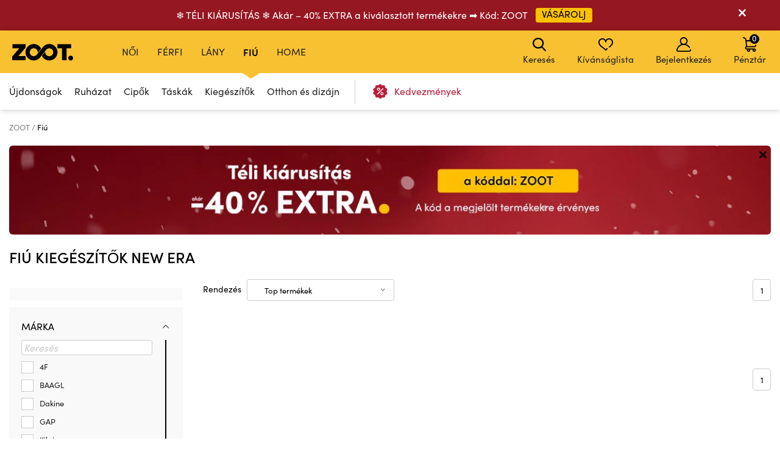

--- FILE ---
content_type: text/html; charset=UTF-8
request_url: https://www.zoot.hu/fiu/top:kiegeszitok/marka:new-era/
body_size: 18811
content:
        <!DOCTYPE html>
<html lang="hu" class="no-js ">
<head>
    <meta charset="utf-8">
    <title>Fiú Kiegészítők New Era | ZOOT</title>
    <meta http-equiv="X-UA-Compatible" content="IE=edge,chrome=1">
    <meta name="theme-color" content="#f8c132"/>
            <meta name="google-site-verification" content="oJgKvURS73d-gUxl_tqDT4jdfOqYHBoUpJjqtSJeoGQ"/>
                <meta name="facebook-domain-verification" content="b0wk4pruz4vqgsx62pzc4lyih4vfiq"/>
            <meta name="twitter:card" content="summary"/>
    <meta name="twitter:site" content="@bibloo_fashion"/>
    <meta name="twitter:creator" content="@bibloo_fashion"/>
    <meta property="og:title" content="Fiú Kiegészítők New Era | ZOOT"/>
                <script
                    async
                    data-environment="production"
                    src="https://js.klarna.com/web-sdk/v1/klarna.js"
                    data-client-id="13be7906-5c5f-5a61-9044-5463d58ade80"
            ></script>
            <script>
        
document.documentElement.className=document.documentElement.className.replace("no-js","js");
                
WebFontConfig={custom:{families:["Source Sans Pro:n3,n4,n7"],urls:["//d010201.zoot.hu/assets/font/bibloo-font-db534b8c58.css"]},active:function(){document.cookie="fonts=1; expires="+new Date((new Date).getTime()+864e5).toGMTString()+"; path=/"}},function(e,t){function n(t,n,o){function s(){for(var e,n=0;n<r.length;n++)r[n].href&&r[n].href.indexOf(t)>-1&&(e=!0);e?i.media=o||"all":setTimeout(s)}var i=e.document.createElement("link"),c=n||e.document.getElementsByTagName("script")[0],r=e.document.styleSheets;return i.rel="stylesheet",i.href=t,i.media="only x",c.parentNode.insertBefore(i,c),s(),i}n("//d010201.zoot.hu/assets/iconfont/bibloo-8fcb099b78.css")}(this);
        
        WebFontConfig = {
            custom: {
                families: ["Source Sans Pro:n3,n4,n7"],
                urls: ["//d010201.zoot.hu/assets/font/bibloo-font-db534b8c58.css?43f898", "//d010201.zoot.hu/assets/iconfont/bibloo-8fcb099b78.css?43f898"
                ]
            }
        };
    </script>

    <link rel="stylesheet" href="//d010201.zoot.hu/assets/css/main-8e1d10d153.css?43f898">
    <style>
        @media (min-width: 992px) {
            .dialog .maly {
                display: none;
            }
        }

        @media (max-width: 991px) {
            .dialog .velky {
                display: none;
            }
        }

        .new-header {
            background: #fff;
            border-bottom: 1px solid #ccc;
            -webkit-backface-visibility: hidden;
            backface-visibility: hidden;
            transition: -webkit-transform .3s, top .2s;
            transition: transform .3s, top .2s;
        }

        .new-stripe {
            padding: 11px 0px 11px 0px;
            transition: -webkit-transform .3s;
            transition: transform .3s;
        }

        .menu__toggle-new {
            float: left;
            padding: 0 10px;
            font-size: .8125em;
            line-height: 61px;
            text-decoration: none;
            text-transform: uppercase;
            cursor: pointer;
        }

        @media (min-width: 1000px) {
            .menu__toggle-new {
                display: none;
            }
        }

        .is-switcher--open .cart-mini {
            z-index: 1500;
        }

        .content {
            padding-top: 0px;
        }

        .is-stripe--shown .content {
            padding-top: 0px;
        }

        .menu-pop {
            z-index: 1500 !important;
        }

        .search-toggle {
            z-index: 1200;
        }

        @media (max-width: 999px) {
            .new-header {
                height: 61px;
            }

            .header-fixed .new-header {
                position: fixed;
                top: 0;
                left: 0;
                width: 100%;
                z-index: 1400;
            }

            .header-fixed .content {
                padding-top: 61px !important;
            }

            .content {
                transition: transform .3s, padding-left .2s
            }
        }


        .menu__toggle-new:before {
            font-family: "BiblooIcons";
            content: "";
            position: relative;
            top: 4px;
            margin-right: 5px;
            font-size: 1.38462em
        }

        .is-menu--open .new-stripe {
            -webkit-transform: translateX(275px);
            -ms-transform: translateX(275px);
            transform: translateX(275px)
        }

        .is-menu--open .new-header {
            -webkit-transform: translateX(275px);
            -ms-transform: translateX(275px);
            transform: translateX(275px)
        }

    </style>
                <style>
                .logo--by-zoot > a:before {
                    background: url('https://d010201.zoot.hu/assets/img/zoot.svg');
                    background-size: 100% 100%;
                    width: 80px;
                    height: 24px;
                    content: "";
                }

                @media (min-width: 1000px) {
                    .logo--by-zoot > a:before {
                        width: 100px;
                        height: 28px;
                    }
                }
            </style>
                    <link rel="stylesheet"
              href="https://d010201.zoot.hu/_css/fix_34.css?43f898">
        <link rel="stylesheet"
              href="https://d010201.zoot.hu/_css/external.css?43f898">
                    <link rel="stylesheet"
                  href="https://d010201.zoot.hu/_css/new-menu.css?43f898">
                    <link rel="stylesheet"
              href="https://d010201.zoot.hu/_css/mobile-app.css?43f898">
                <link rel="stylesheet" href="https://use.typekit.net/zep5gpr.css">
        <link rel="stylesheet"
              href="https://d010201.zoot.hu/_css/layout_2022.css?43f898">
                    <style>
                .new-header {
                    background: #f8c132;
                    border-bottom: 0px;
                }

                .switcher__title {
                    color: #000000;
                }

                .switcher__link--user:before {
                    color: #000;
                }

            </style>
            
        <style>
            @media (max-width: 999px) {
                .steps2 .step2 {
                    line-height: 1px;
                    font-size: 1px;
                                }
            }
        </style>
                <script src="https://ajax.googleapis.com/ajax/libs/webfont/1.6.26/webfont.js"></script>
        <!--	<link rel="prefetch" href="//d010201.zoot.hu/assets/font/bibloo-font-db534b8c58.css?--><!--">-->
        <!--	<link rel="prefetch" href="//d010201.zoot.hu/assets/iconfont/bibloo-8fcb099b78.css?--><!--">-->
                    <link rel="canonical" href="https://www.zoot.hu/fiu/top:kiegeszitok/marka:new-era/"/>
                        <link rel="stylesheet"
              href="//d010201.zoot.hu/css/new_suggest.css?43f898">
                <link rel="stylesheet"
              href="//d010201.zoot.hu/zoot_v2/zoot_global.css?43f898">
        <link rel="stylesheet"
              href="//d010201.zoot.hu/zoot_v2/zoot_750.css?43f898">
        <link rel="stylesheet"
              href="//d010201.zoot.hu/zoot_v2/zoot_1000.css?43f898">
        <link rel="stylesheet"
              href="//d010201.zoot.hu/zoot_v2/zoot_1200.css?43f898">
        <link rel="stylesheet"
              href="//d010201.zoot.hu/zoot_v2/zoot_1400.css?43f898">
            <meta name="viewport" content="width=device-width, initial-scale=1"/>
    <meta name="format-detection" content="telephone=no">

        <script type="text/javascript">
                var dataLayer = [{"pageType":"Category - Boys","visitorLoginState":"Anonymous","BiblooUser":"1768421466-21pksn4idc92nbnknelem6rsdt","biblooMD5":"ed8e7aeab355c93e06625518e26a2671","targito":{"brands":["New Era"],"category_ids":[95],"gender":4},"pageCategory":["Chlapeck\u00e9","Kieg\u00e9sz\u00edt\u0151k","New Era"],"productInCategory":"0","ecommerce":{"impressions":[]},"productId":[],"productPrice":[],"canUseCookies":0,"pageRecommend":"19"}];
    </script>
    
</head>
<body class="new-zoot">
<!-- Google Tag Manager -->
<noscript>
    <iframe src="//www.googletagmanager.com/ns.html?id=GTM-M68FQT"
            height="0" width="0" style="display:none;visibility:hidden"></iframe>
</noscript>
<script>(function (w, d, s, l, i) {
        w[l] = w[l] || [];
        w[l].push({
            'gtm.start': new Date().getTime(), event: 'gtm.js'
        });
        var f = d.getElementsByTagName(s)[0],
            j = d.createElement(s), dl = l != 'dataLayer' ? '&l=' + l : '';
        j.async = true;
        j.src =
            '//www.googletagmanager.com/gtm.js?id=' + i + dl;
        f.parentNode.insertBefore(j, f);
    })(window, document, 'script', 'dataLayer', 'GTM-M68FQT');</script>
<!-- End Google Tag Manager -->
<div id="fb-root"></div>
<script type="text/javascript">
    function __gettimestamp() {
        return new Date().getTime();
    }

    window.fbAsyncInit = function () {
        FB.init({
            appId: '922973044416835',
            xfbml: true,
            version: 'v17.0',
            cookie: true,
            status: true
        });
    };
    (function (d, s, id) {
        var js, fjs = d.getElementsByTagName(s)[0];
        if (d.getElementById(id)) return;
        js = d.createElement(s);
        js.id = id;
        js.src = "//connect.facebook.net/hu_HU/sdk.js";
        fjs.parentNode.insertBefore(js, fjs);
    }(document, 'script', 'facebook-jssdk'));


    function f_login(reload, append) {
        FB.login(function (response) {
                if (response.authResponse) {
                    FB.api('/me?fields=id,first_name,last_name,email', function (response) {
                            var x = 0;
                            if ($('#rem_login')) {
                                if ($('#rem_login').is(':checked')) x = 1;
                            }
                            $.nette.ajax({
                                'url': "/ajax_popup_process/?fb_complete&reload=" + reload + append + "&store_cookie_login=" + x + "&cas=" + __gettimestamp(),
                                'method': 'GET'
                            })
                        }
                    );
                } else {
                    var x = 0;
                    if ($('#rem_login')) {
                        if ($('#rem_login').is(':checked')) x = 1;
                    }
                    $.nette.ajax({
                        'url': "/ajax_popup_process/?fb_complete&reload=" + reload + append + "&store_cookie_login=" + x + "&cas=" + __gettimestamp(),
                        'method': 'GET'
                    })
                }
            }, {scope: 'email'}
        );
    }

</script>

<script type="text/javascript">
        var pushDataInfo = [];
    </script>

    <div class="b-app-promo-box js-app-promo-component">
        <div class="b-app-promo-box__content">
            <div>
                <button class="close-btn btn btn--link b-app-promo-box__close js-app-promo__remove" type="button"
                        aria-label="">
                <span class="icon-svg icon-svg--cross close-btn-icon" aria-hidden="true">
                  <svg class="icon-svg__svg" fill="currentColor" viewBox="0 0 24 24">
                    <path
                            d="M14.2 12l9.3-9.3c.6-.6.6-1.6 0-2.2-.6-.6-1.6-.6-2.2 0L12 9.8 2.7.5C2-.2 1.1-.2.5.5c-.6.6-.6 1.6 0 2.2L9.8 12 .5 21.3c-.6.6-.6 1.6 0 2.2.3.3.7.5 1.1.5.4 0 .8-.2 1.1-.5l9.3-9.3 9.3 9.3c.3.3.7.5 1.1.5.4 0 .8-.2 1.1-.5.6-.6.6-1.6 0-2.2L14.2 12z"></path>
                  </svg>
                </span>
                </button>
            </div>
            <div>
                <picture class="img b-app-promo-box__logo">
                    <img src="https://d010201.zoot.hu/img/app-icon.svg"
                         alt=""
                         class="img__img" loading="lazy">
                </picture>
            </div>
            <div>
                <div class="u-font-xs u-mb-0" style="line-height: 1.2;">Alkalmazásunkban találja meg a legjobb
                    kedvezményeket.
                </div>
            </div>
            <div>
                <a href="#" class="button  button--small b-app-promo-box__button js-promo-box-button">
                    <span>Telepítés</span>
                </a>
            </div>
        </div>
    </div>
    


            <div class="new-stripe stripe--megaheader js-stripe jezevcik"
                 style="background-color: #951721"
                 data-body-class="is-stripe--shown">
                <div class="width-limit">
                    <div class="jezevcik-inner" style="color:#FFFFFF">
                        <div class="jezevcik-left">
                                        <span>
                                        ❄ TÉLI KIÁRUSÍTÁS ❄ Akár – 40% EXTRA a kiválasztott termékekre ➡ Kód: ZOOT                                        </span>
                                                            <span>
                                            <a class="cta-link"
                                               style="background-color: #FDC100"
                                               href="https://www.zoot.hu/02-11-2025-black-friday-akar-40-extra/"><span
                                                        style="color:#000000">VÁSÁROLJ</span></a>
                                                    </span>
                                                        </div>
                        <div class="jezevcik-right">
                                                            <a data-ajax-url="/ajax_popup_process/?closeJezevcik=179&h=9745b8d7674d9991db0ef0b16cbb6c1b"
                                   href="#" class="js-ajax dialog__close"
                                   style="color:#FFFFFF;line-height: inherit"
                                   title="Bezárás"></a>
                                                        </div>
                        <div style="clear:both;"></div>
                    </div>
                </div>
            </div>
                <style>


    </style>

    

<div class="new-header" >
    <div class="l-container-md-fluid">
        <div class="l-row">
                            <h1 class="header__logo logo logo--by-zoot" id="main-logo">
                    <a href="/" title="ZOOT">
                                <span>
                                    ZOOT                                </span>
                    </a>
                </h1>
                                    <div class="header__menu">
                        <div class="top-menu">

                        </div>
                    </div>
                    <div class="l-search">
                        <form name="search" method="get" data-ajax-url="/ajax_suggest/" novalidate="novalidate"
                              autocomplete="off" class="header__search js-ajax"><input type="hidden" name="submittedBy"
                                                                                       value="enter">
                            <p class="i-wrap f-search"><label class="i-label u-vhide" for="search_search">
                                </label><span class="i-fix i-btn i-icon--after"><input type="search"
                                                                                       class="i-text js-search js-zoot-search"
                                                                                       id="query-search-input"
                                                                                       name="query"
                                                                                       placeholder="Keresés"
                                                                                       data-test="searchInput"
                                                                                       data-lb-init="true"
                                                                                       autocomplete="off"><span
                                            type="submit" class="btn btn--white btn--icononly"><span
                                                class="btn__inner"><span
                                                    class="icon-svg c-icon-svg--search" aria-hidden="true"><svg
                                                        class="icon-svg__svg"
                                                        xmlns:xlink="http://www.w3.org/1999/xlink"><use
                                                            xlink:href="/_temp/icons-svg.svg?2b655fb#icon-search"
                                                            width="100%" height="100%"
                                                            focusable="false"></use></svg></span></span></span><span
                                            class="i-text__visual"></span></span></p>
                        </form>
                    </div>
                    <div class="m-header header__menu-other">
                        <ul class="m-header__list">
                            <li id="vyska-viewport"></li>
                            <li class="m-header__item m-header__item--search js-search-min-toggle"
                                data-header-target="userModal"><span
                                        class="m-header__link"><span
                                            class="icon-svg c-icon-svg--heart-space m-header__icon" aria-hidden="true"><svg
                                                class="icon-svg__svg" xmlns:xlink="http://www.w3.org/1999/xlink"><use
                                                    xlink:href="/_temp/icons-svg.svg?2b655fb#icon-search"
                                                    width="100%" height="100%" focusable="false"></use></svg></span>
                            Keresés                            <span class="counter counter--black counter--sm m-header__counter "
                                  data-simple-counter="wishlist"></span></span></li>
                            <li class="m-header__item m-header__item--wishlist" id="snippet--wishlist-mini"
                                data-header-target="userModal">
                                    <a data-ajax-src="/ajax_popup/?page=login" href="" class="js-dialog-open m-header__link"><span
                class="icon-svg c-icon-svg--heart-space m-header__icon" aria-hidden="true"><svg
                    class="icon-svg__svg" xmlns:xlink="http://www.w3.org/1999/xlink"><use
                        xlink:href="/_temp/icons-svg.svg?2b655fb#icon-heart-space"
                        width="100%" height="100%" focusable="false"></use></svg></span>
        Kívánságlista
        <span class="counter counter--black counter--sm m-header__counter "
              data-simple-counter="wishlist"></span></a>
                                </li>
                            <li class="m-header__item m-header__item--modal m-header__item--user"
                                data-header-target="userModal" data-test="userModalWrapper" id="snippet--login-info">
                                        <a href="" data-ajax-src="/ajax_popup/?page=login"
           class="js-dialog-open m-header__link"><span
                    class="icon-svg c-icon-svg--user-space m-header__icon" aria-hidden="true"><svg
                        class="icon-svg__svg" xmlns:xlink="http://www.w3.org/1999/xlink"><use
                            xlink:href="/_temp/icons-svg.svg?2b655fb#icon-user-space"
                            width="100%" height="100%"
                            focusable="false"></use></svg></span>Bejelentkezés</a>
        <div class="m-header__modal">
            <div class="m-header__modal-inner">
                <div class="m-profile"><h2 class="m-profile__title modal-title"
                                           data-test="userModal__userName">Felhasználói Fiókom</h2>
                    <ul class="m-profile__list">
                        <li class="m-profile__item m-profile__item--anonymous"><a
                                    data-ajax-src="/ajax_popup/?page=register"
                                    href=""
                                    class="m-profile__link link js-dialog-open">
                                Regisztráció                            </a></li>
                        <li class="m-profile__item m-profile__item--anonymous"><a href=""
                                                                                  data-ajax-src="/ajax_popup/?page=login"
                                                                                  class="js-dialog-open m-profile__link link">
                                Bejelentkezés                            </a></li>
                    </ul>
                </div>
            </div>
        </div>
                                    </li>


                            <li class="m-header__item m-header__item--basket js-switcher--hover"
                                data-header-target="userModal"
                                data-test="basketModalWrapper"
                                id="snippet--cart-mini">
                                
    <a href="/kosar/" class=" m-header__link">
        <span class="icon-svg c-icon-svg--basket-space m-header__icon" aria-hidden="true">
    <svg class="icon-svg__svg" xmlns:xlink="http://www.w3.org/1999/xlink">
        <use xlink:href="/_temp/icons-svg.svg?2b655fb#icon-basket-space" width="100%" height="100%"
             focusable="false"></use>
    </svg>
    </span>
        Pénztár
        <span class="counter counter--black counter--sm m-header__counter "
              data-simple-counter="basket">0</span>
    </a>
                                </li>

                        </ul>
                    </div>
                                </div>
                </div>
</div>

    <div id="zoot-brands" style="display:none" data-brands="Márkák"
         data-url="/markak/">
                    <div id="zoot-znacky-2_0">
                                    <div class="m-modal" data-header-target="subcategory">
                        <div class="m-modal__holder">
                            <div class="m-modal__inner" data-ajax-menu-target="modal">
                                <div class="m-brands m-brands--extended">
                                    <div class="items-between u-mb-sm">
                                        <div class="items-between__item"><h2 class="items-between__title">
                                                Márkák                                            </h2></div>
                                        <p class="items-between__item"><a class="link"
                                                                          href="/markak/">
                                                Több márka                                            </a></p></div>
                                    <div class="m-brands__wrap">
                                        <ul class="m-brands__list">
                                                                                            <li class="m-brands__item"><a href="/noi/marka:orsay/"
                                                                              class="m-brands__link"
                                                                              data-test="submenuBrandsLink"><img
                                                                src="https://d010201.zoot.cz/upload/eNortrK0UkoqSsxL0TU2NVGyBlwwKIkEcA,,/logo.png"
                                                                alt="Orsay"
                                                                class="m-brands__img"
                                                                loading="lazy"></a>
                                                </li>
                                                                                                <li class="m-brands__item"><a href="/noi/marka:gap/"
                                                                              class="m-brands__link"
                                                                              data-test="submenuBrandsLink"><img
                                                                src="https://d010201.zoot.cz/upload/eNortrK0UkoqSsxL0TUyN1WyBlwwKI8Ecg,,/logo-final.svg"
                                                                alt="GAP"
                                                                class="m-brands__img"
                                                                loading="lazy"></a>
                                                </li>
                                                                                                <li class="m-brands__item"><a href="/noi/marka:under-armour/"
                                                                              class="m-brands__link"
                                                                              data-test="submenuBrandsLink"><img
                                                                src="https://d010201.zoot.cz/upload/eNortrK0UkoqSsxL0TU0N1ayBlwwKIQEbw,,/logo-final.svg"
                                                                alt="Under Armour"
                                                                class="m-brands__img"
                                                                loading="lazy"></a>
                                                </li>
                                                                                                <li class="m-brands__item"><a href="/noi/marka:geox/"
                                                                              class="m-brands__link"
                                                                              data-test="submenuBrandsLink"><img
                                                                src="https://d010201.zoot.cz/upload/eNortjK3UkoqSsxL0TVTsgZcMB-2BAg,/logo-final.svg"
                                                                alt="Geox"
                                                                class="m-brands__img"
                                                                loading="lazy"></a>
                                                </li>
                                                                                                <li class="m-brands__item"><a href="/noi/marka:moodo/"
                                                                              class="m-brands__link"
                                                                              data-test="submenuBrandsLink"><img
                                                                src="https://d010201.zoot.cz/upload/eNortrK0UkoqSsxL0TU2N1WyBlwwKJQEcw,,/logo-final.svg"
                                                                alt="Moodo"
                                                                class="m-brands__img"
                                                                loading="lazy"></a>
                                                </li>
                                                                                                <li class="m-brands__item"><a href="/noi/marka:numoco/"
                                                                              class="m-brands__link"
                                                                              data-test="submenuBrandsLink"><img
                                                                src="https://d010201.zoot.cz/upload/eNortrK0UkoqSsxL0TWxMFeyBlwwKKMEdw,,/logo-final.svg"
                                                                alt="numoco"
                                                                class="m-brands__img"
                                                                loading="lazy"></a>
                                                </li>
                                                                                                <li class="m-brands__item"><a href="/noi/marka:big-star-shoes/"
                                                                              class="m-brands__link"
                                                                              data-test="submenuBrandsLink"><img
                                                                src="https://d010201.zoot.cz/upload/eNortrK0UkoqSsxL0TU1NFSyBlwwKHoEaw,,/logo-final.svg"
                                                                alt="BIG STAR SHOES"
                                                                class="m-brands__img"
                                                                loading="lazy"></a>
                                                </li>
                                                                                                <li class="m-brands__item"><a href="/noi/marka:alpine-pro/"
                                                                              class="m-brands__link"
                                                                              data-test="submenuBrandsLink"><img
                                                                src="https://d010201.zoot.cz/upload/eNortrK0UkoqSsxL0TUyNlKyBlwwKHYEaw,,/logo-final.jpg"
                                                                alt="ALPINE PRO"
                                                                class="m-brands__img"
                                                                loading="lazy"></a>
                                                </li>
                                                                                        </ul>
                                    </div>
                                </div>
                            </div>
                        </div>
                    </div>
                                </div>
                        <div id="zoot-znacky-1_0">
                                    <div class="m-modal" data-header-target="subcategory">
                        <div class="m-modal__holder">
                            <div class="m-modal__inner" data-ajax-menu-target="modal">
                                <div class="m-brands m-brands--extended">
                                    <div class="items-between u-mb-sm">
                                        <div class="items-between__item"><h2 class="items-between__title">
                                                Márkák                                            </h2></div>
                                        <p class="items-between__item"><a class="link"
                                                                          href="/markak/">
                                                Több márka                                            </a></p></div>
                                    <div class="m-brands__wrap">
                                        <ul class="m-brands__list">
                                                                                            <li class="m-brands__item"><a href="/ferfi/marka:under-armour/"
                                                                              class="m-brands__link"
                                                                              data-test="submenuBrandsLink"><img
                                                                src="https://d010201.zoot.cz/upload/eNortrK0UkoqSsxL0TU0N1ayBlwwKIQEbw,,/logo-final.svg"
                                                                alt="Under Armour"
                                                                class="m-brands__img"
                                                                loading="lazy"></a>
                                                </li>
                                                                                                <li class="m-brands__item"><a href="/ferfi/marka:gap/"
                                                                              class="m-brands__link"
                                                                              data-test="submenuBrandsLink"><img
                                                                src="https://d010201.zoot.cz/upload/eNortrK0UkoqSsxL0TUyN1WyBlwwKI8Ecg,,/logo-final.svg"
                                                                alt="GAP"
                                                                class="m-brands__img"
                                                                loading="lazy"></a>
                                                </li>
                                                                                                <li class="m-brands__item"><a href="/ferfi/marka:celio/"
                                                                              class="m-brands__link"
                                                                              data-test="submenuBrandsLink"><img
                                                                src="https://d010201.zoot.cz/upload/eNortrK0UkoqSsxL0TU2MlCyBlwwKHEEaQ,,/logo-final.jpg"
                                                                alt="Celio"
                                                                class="m-brands__img"
                                                                loading="lazy"></a>
                                                </li>
                                                                                                <li class="m-brands__item"><a href="/ferfi/marka:geox/"
                                                                              class="m-brands__link"
                                                                              data-test="submenuBrandsLink"><img
                                                                src="https://d010201.zoot.cz/upload/eNortjK3UkoqSsxL0TVTsgZcMB-2BAg,/logo-final.svg"
                                                                alt="Geox"
                                                                class="m-brands__img"
                                                                loading="lazy"></a>
                                                </li>
                                                                                                <li class="m-brands__item"><a href="/ferfi/marka:horsefeathers/"
                                                                              class="m-brands__link"
                                                                              data-test="submenuBrandsLink"><img
                                                                src="https://d010201.zoot.cz/upload/eNortrK0UkoqSsxL0TU2M1SyBlwwKIQEbg,,/logo-final.svg"
                                                                alt="Horsefeathers"
                                                                class="m-brands__img"
                                                                loading="lazy"></a>
                                                </li>
                                                                                                <li class="m-brands__item"><a href="/ferfi/marka:ombre-clothing/"
                                                                              class="m-brands__link"
                                                                              data-test="submenuBrandsLink"><img
                                                                src="https://d010201.zoot.cz/upload/eNortrK0UkoqSsxL0TW2NFCyBlwwKI0EcA,,/logo-final.svg"
                                                                alt="Ombre Clothing"
                                                                class="m-brands__img"
                                                                loading="lazy"></a>
                                                </li>
                                                                                                <li class="m-brands__item"><a href="/ferfi/marka:alpine-pro/"
                                                                              class="m-brands__link"
                                                                              data-test="submenuBrandsLink"><img
                                                                src="https://d010201.zoot.cz/upload/eNortrK0UkoqSsxL0TUyNlKyBlwwKHYEaw,,/logo-final.jpg"
                                                                alt="ALPINE PRO"
                                                                class="m-brands__img"
                                                                loading="lazy"></a>
                                                </li>
                                                                                                <li class="m-brands__item"><a href="/ferfi/marka:thule/"
                                                                              class="m-brands__link"
                                                                              data-test="submenuBrandsLink"><img
                                                                src="https://d010201.zoot.cz/upload/eNortrK0UkoqSsxL0TU2MVGyBlwwKIUEbw,,/logo-final.jpg"
                                                                alt="Thule"
                                                                class="m-brands__img"
                                                                loading="lazy"></a>
                                                </li>
                                                                                        </ul>
                                    </div>
                                </div>
                            </div>
                        </div>
                    </div>
                                </div>
                        <div id="zoot-znacky-2_109">
                                    <div class="mt-0 items-between u-mb-sm">
                        <div class="mt-0 items-between__item"><h2 class="mt-0 items-between__title">
                                Márkák                            </h2>
                        </div>
                    </div>
                    <div class="m-brands__wrap">
                        <ul class="mt-0 m-brands__list">
                                                            <li class="m-brands__item"><a href="/noi/top:kezitaskak-es-taskak/marka:orsay/"
                                                              class="m-brands__link"
                                                              data-test="submenuBrandsLink"><img
                                                src="https://d010201.zoot.cz/upload/eNortrK0UkoqSsxL0TU2NVGyBlwwKIkEcA,,/logo.png"
                                                alt="Orsay" class="m-brands__img"
                                                loading="lazy"></a>
                                </li>

                                                                <li class="m-brands__item"><a href="/noi/top:kezitaskak-es-taskak/marka:geox/"
                                                              class="m-brands__link"
                                                              data-test="submenuBrandsLink"><img
                                                src="https://d010201.zoot.cz/upload/eNortjK3UkoqSsxL0TVTsgZcMB-2BAg,/logo-final.svg"
                                                alt="Geox" class="m-brands__img"
                                                loading="lazy"></a>
                                </li>

                                                                <li class="m-brands__item"><a href="/noi/top:kezitaskak-es-taskak/marka:moodo/"
                                                              class="m-brands__link"
                                                              data-test="submenuBrandsLink"><img
                                                src="https://d010201.zoot.cz/upload/eNortrK0UkoqSsxL0TU2N1WyBlwwKJQEcw,,/logo-final.svg"
                                                alt="Moodo" class="m-brands__img"
                                                loading="lazy"></a>
                                </li>

                                                                <li class="m-brands__item"><a href="/noi/top:kezitaskak-es-taskak/marka:under-armour/"
                                                              class="m-brands__link"
                                                              data-test="submenuBrandsLink"><img
                                                src="https://d010201.zoot.cz/upload/eNortrK0UkoqSsxL0TU0N1ayBlwwKIQEbw,,/logo-final.svg"
                                                alt="Under Armour" class="m-brands__img"
                                                loading="lazy"></a>
                                </li>

                                                        </ul>
                    </div>
                                </div>
                        <div id="zoot-znacky-1_120">
                                    <div class="mt-0 items-between u-mb-sm">
                        <div class="mt-0 items-between__item"><h2 class="mt-0 items-between__title">
                                Márkák                            </h2>
                        </div>
                    </div>
                    <div class="m-brands__wrap">
                        <ul class="mt-0 m-brands__list">
                                                            <li class="m-brands__item"><a href="/ferfi/top:ferfi-taskak-es-hatizsakok/marka:under-armour/"
                                                              class="m-brands__link"
                                                              data-test="submenuBrandsLink"><img
                                                src="https://d010201.zoot.cz/upload/eNortrK0UkoqSsxL0TU0N1ayBlwwKIQEbw,,/logo-final.svg"
                                                alt="Under Armour" class="m-brands__img"
                                                loading="lazy"></a>
                                </li>

                                                                <li class="m-brands__item"><a href="/ferfi/top:ferfi-taskak-es-hatizsakok/marka:celio/"
                                                              class="m-brands__link"
                                                              data-test="submenuBrandsLink"><img
                                                src="https://d010201.zoot.cz/upload/eNortrK0UkoqSsxL0TU2MlCyBlwwKHEEaQ,,/logo-final.jpg"
                                                alt="Celio" class="m-brands__img"
                                                loading="lazy"></a>
                                </li>

                                                                <li class="m-brands__item"><a href="/ferfi/top:ferfi-taskak-es-hatizsakok/marka:meatfly/"
                                                              class="m-brands__link"
                                                              data-test="submenuBrandsLink"><img
                                                src="https://d010201.zoot.cz/upload/eNortrK0UkoqSsxL0TWytFSyBlwwKKMEeA,,/logo-final.jpg"
                                                alt="Meatfly" class="m-brands__img"
                                                loading="lazy"></a>
                                </li>

                                                                <li class="m-brands__item"><a href="/ferfi/top:ferfi-taskak-es-hatizsakok/marka:thule/"
                                                              class="m-brands__link"
                                                              data-test="submenuBrandsLink"><img
                                                src="https://d010201.zoot.cz/upload/eNortrK0UkoqSsxL0TU2MVGyBlwwKIUEbw,,/logo-final.jpg"
                                                alt="Thule" class="m-brands__img"
                                                loading="lazy"></a>
                                </li>

                                                        </ul>
                    </div>
                                </div>
                        <div id="zoot-znacky-4_94">
                                    <div class="mt-0 items-between u-mb-sm">
                        <div class="mt-0 items-between__item"><h2 class="mt-0 items-between__title">
                                Márkák                            </h2>
                        </div>
                    </div>
                    <div class="m-brands__wrap">
                        <ul class="mt-0 m-brands__list">
                                                            <li class="m-brands__item"><a href="/fiu/top:ruhazat/marka:meatfly/"
                                                              class="m-brands__link"
                                                              data-test="submenuBrandsLink"><img
                                                src="https://d010201.zoot.cz/upload/eNortrK0UkoqSsxL0TWytFSyBlwwKKMEeA,,/logo-final.jpg"
                                                alt="Meatfly" class="m-brands__img"
                                                loading="lazy"></a>
                                </li>

                                                                <li class="m-brands__item"><a href="/fiu/top:ruhazat/marka:gap/"
                                                              class="m-brands__link"
                                                              data-test="submenuBrandsLink"><img
                                                src="https://d010201.zoot.cz/upload/eNortrK0UkoqSsxL0TUyN1WyBlwwKI8Ecg,,/logo-final.svg"
                                                alt="GAP" class="m-brands__img"
                                                loading="lazy"></a>
                                </li>

                                                                <li class="m-brands__item"><a href="/fiu/top:ruhazat/marka:under-armour/"
                                                              class="m-brands__link"
                                                              data-test="submenuBrandsLink"><img
                                                src="https://d010201.zoot.cz/upload/eNortrK0UkoqSsxL0TU0N1ayBlwwKIQEbw,,/logo-final.svg"
                                                alt="Under Armour" class="m-brands__img"
                                                loading="lazy"></a>
                                </li>

                                                                <li class="m-brands__item"><a href="/fiu/top:ruhazat/marka:geox/"
                                                              class="m-brands__link"
                                                              data-test="submenuBrandsLink"><img
                                                src="https://d010201.zoot.cz/upload/eNortjK3UkoqSsxL0TVTsgZcMB-2BAg,/logo-final.svg"
                                                alt="Geox" class="m-brands__img"
                                                loading="lazy"></a>
                                </li>

                                                        </ul>
                    </div>
                                </div>
                        <div id="zoot-znacky-5_94">
                                    <div class="mt-0 items-between u-mb-sm">
                        <div class="mt-0 items-between__item"><h2 class="mt-0 items-between__title">
                                Márkák                            </h2>
                        </div>
                    </div>
                    <div class="m-brands__wrap">
                        <ul class="mt-0 m-brands__list">
                                                            <li class="m-brands__item"><a href="/lany/top:ruhazat/marka:gap/"
                                                              class="m-brands__link"
                                                              data-test="submenuBrandsLink"><img
                                                src="https://d010201.zoot.cz/upload/eNortrK0UkoqSsxL0TUyN1WyBlwwKI8Ecg,,/logo-final.svg"
                                                alt="GAP" class="m-brands__img"
                                                loading="lazy"></a>
                                </li>

                                                                <li class="m-brands__item"><a href="/lany/top:ruhazat/marka:under-armour/"
                                                              class="m-brands__link"
                                                              data-test="submenuBrandsLink"><img
                                                src="https://d010201.zoot.cz/upload/eNortrK0UkoqSsxL0TU0N1ayBlwwKIQEbw,,/logo-final.svg"
                                                alt="Under Armour" class="m-brands__img"
                                                loading="lazy"></a>
                                </li>

                                                                <li class="m-brands__item"><a href="/lany/top:ruhazat/marka:alpine-pro/"
                                                              class="m-brands__link"
                                                              data-test="submenuBrandsLink"><img
                                                src="https://d010201.zoot.cz/upload/eNortrK0UkoqSsxL0TUyNlKyBlwwKHYEaw,,/logo-final.jpg"
                                                alt="ALPINE PRO" class="m-brands__img"
                                                loading="lazy"></a>
                                </li>

                                                                <li class="m-brands__item"><a href="/lany/top:ruhazat/marka:geox/"
                                                              class="m-brands__link"
                                                              data-test="submenuBrandsLink"><img
                                                src="https://d010201.zoot.cz/upload/eNortjK3UkoqSsxL0TVTsgZcMB-2BAg,/logo-final.svg"
                                                alt="Geox" class="m-brands__img"
                                                loading="lazy"></a>
                                </li>

                                                        </ul>
                    </div>
                                </div>
                        <div id="zoot-znacky-1_94">
                                    <div class="mt-0 items-between u-mb-sm">
                        <div class="mt-0 items-between__item"><h2 class="mt-0 items-between__title">
                                Márkák                            </h2>
                        </div>
                    </div>
                    <div class="m-brands__wrap">
                        <ul class="mt-0 m-brands__list">
                                                            <li class="m-brands__item"><a href="/ferfi/top:ruhazat/marka:under-armour/"
                                                              class="m-brands__link"
                                                              data-test="submenuBrandsLink"><img
                                                src="https://d010201.zoot.cz/upload/eNortrK0UkoqSsxL0TU0N1ayBlwwKIQEbw,,/logo-final.svg"
                                                alt="Under Armour" class="m-brands__img"
                                                loading="lazy"></a>
                                </li>

                                                                <li class="m-brands__item"><a href="/ferfi/top:ruhazat/marka:gap/"
                                                              class="m-brands__link"
                                                              data-test="submenuBrandsLink"><img
                                                src="https://d010201.zoot.cz/upload/eNortrK0UkoqSsxL0TUyN1WyBlwwKI8Ecg,,/logo-final.svg"
                                                alt="GAP" class="m-brands__img"
                                                loading="lazy"></a>
                                </li>

                                                                <li class="m-brands__item"><a href="/ferfi/top:ruhazat/marka:celio/"
                                                              class="m-brands__link"
                                                              data-test="submenuBrandsLink"><img
                                                src="https://d010201.zoot.cz/upload/eNortrK0UkoqSsxL0TU2MlCyBlwwKHEEaQ,,/logo-final.jpg"
                                                alt="Celio" class="m-brands__img"
                                                loading="lazy"></a>
                                </li>

                                                                <li class="m-brands__item"><a href="/ferfi/top:ruhazat/marka:geox/"
                                                              class="m-brands__link"
                                                              data-test="submenuBrandsLink"><img
                                                src="https://d010201.zoot.cz/upload/eNortjK3UkoqSsxL0TVTsgZcMB-2BAg,/logo-final.svg"
                                                alt="Geox" class="m-brands__img"
                                                loading="lazy"></a>
                                </li>

                                                        </ul>
                    </div>
                                </div>
                        <div id="zoot-znacky-1_93">
                                    <div class="mt-0 items-between u-mb-sm">
                        <div class="mt-0 items-between__item"><h2 class="mt-0 items-between__title">
                                Márkák                            </h2>
                        </div>
                    </div>
                    <div class="m-brands__wrap">
                        <ul class="mt-0 m-brands__list">
                                                            <li class="m-brands__item"><a href="/ferfi/top:cipo/marka:geox/"
                                                              class="m-brands__link"
                                                              data-test="submenuBrandsLink"><img
                                                src="https://d010201.zoot.cz/upload/eNortjK3UkoqSsxL0TVTsgZcMB-2BAg,/logo-final.svg"
                                                alt="Geox" class="m-brands__img"
                                                loading="lazy"></a>
                                </li>

                                                                <li class="m-brands__item"><a href="/ferfi/top:cipo/marka:under-armour/"
                                                              class="m-brands__link"
                                                              data-test="submenuBrandsLink"><img
                                                src="https://d010201.zoot.cz/upload/eNortrK0UkoqSsxL0TU0N1ayBlwwKIQEbw,,/logo-final.svg"
                                                alt="Under Armour" class="m-brands__img"
                                                loading="lazy"></a>
                                </li>

                                                                <li class="m-brands__item"><a href="/ferfi/top:cipo/marka:celio/"
                                                              class="m-brands__link"
                                                              data-test="submenuBrandsLink"><img
                                                src="https://d010201.zoot.cz/upload/eNortrK0UkoqSsxL0TU2MlCyBlwwKHEEaQ,,/logo-final.jpg"
                                                alt="Celio" class="m-brands__img"
                                                loading="lazy"></a>
                                </li>

                                                                <li class="m-brands__item"><a href="/ferfi/top:cipo/marka:alpine-pro/"
                                                              class="m-brands__link"
                                                              data-test="submenuBrandsLink"><img
                                                src="https://d010201.zoot.cz/upload/eNortrK0UkoqSsxL0TUyNlKyBlwwKHYEaw,,/logo-final.jpg"
                                                alt="ALPINE PRO" class="m-brands__img"
                                                loading="lazy"></a>
                                </li>

                                                        </ul>
                    </div>
                                </div>
                        <div id="zoot-znacky-2_93">
                                    <div class="mt-0 items-between u-mb-sm">
                        <div class="mt-0 items-between__item"><h2 class="mt-0 items-between__title">
                                Márkák                            </h2>
                        </div>
                    </div>
                    <div class="m-brands__wrap">
                        <ul class="mt-0 m-brands__list">
                                                            <li class="m-brands__item"><a href="/noi/top:cipo/marka:geox/"
                                                              class="m-brands__link"
                                                              data-test="submenuBrandsLink"><img
                                                src="https://d010201.zoot.cz/upload/eNortjK3UkoqSsxL0TVTsgZcMB-2BAg,/logo-final.svg"
                                                alt="Geox" class="m-brands__img"
                                                loading="lazy"></a>
                                </li>

                                                                <li class="m-brands__item"><a href="/noi/top:cipo/marka:under-armour/"
                                                              class="m-brands__link"
                                                              data-test="submenuBrandsLink"><img
                                                src="https://d010201.zoot.cz/upload/eNortrK0UkoqSsxL0TU0N1ayBlwwKIQEbw,,/logo-final.svg"
                                                alt="Under Armour" class="m-brands__img"
                                                loading="lazy"></a>
                                </li>

                                                                <li class="m-brands__item"><a href="/noi/top:cipo/marka:big-star-shoes/"
                                                              class="m-brands__link"
                                                              data-test="submenuBrandsLink"><img
                                                src="https://d010201.zoot.cz/upload/eNortrK0UkoqSsxL0TU1NFSyBlwwKHoEaw,,/logo-final.svg"
                                                alt="BIG STAR SHOES" class="m-brands__img"
                                                loading="lazy"></a>
                                </li>

                                                                <li class="m-brands__item"><a href="/noi/top:cipo/marka:orsay/"
                                                              class="m-brands__link"
                                                              data-test="submenuBrandsLink"><img
                                                src="https://d010201.zoot.cz/upload/eNortrK0UkoqSsxL0TU2NVGyBlwwKIkEcA,,/logo.png"
                                                alt="Orsay" class="m-brands__img"
                                                loading="lazy"></a>
                                </li>

                                                        </ul>
                    </div>
                                </div>
                        <div id="zoot-znacky-2_94">
                                    <div class="mt-0 items-between u-mb-sm">
                        <div class="mt-0 items-between__item"><h2 class="mt-0 items-between__title">
                                Márkák                            </h2>
                        </div>
                    </div>
                    <div class="m-brands__wrap">
                        <ul class="mt-0 m-brands__list">
                                                            <li class="m-brands__item"><a href="/noi/top:ruhazat/marka:orsay/"
                                                              class="m-brands__link"
                                                              data-test="submenuBrandsLink"><img
                                                src="https://d010201.zoot.cz/upload/eNortrK0UkoqSsxL0TU2NVGyBlwwKIkEcA,,/logo.png"
                                                alt="Orsay" class="m-brands__img"
                                                loading="lazy"></a>
                                </li>

                                                                <li class="m-brands__item"><a href="/noi/top:ruhazat/marka:geox/"
                                                              class="m-brands__link"
                                                              data-test="submenuBrandsLink"><img
                                                src="https://d010201.zoot.cz/upload/eNortjK3UkoqSsxL0TVTsgZcMB-2BAg,/logo-final.svg"
                                                alt="Geox" class="m-brands__img"
                                                loading="lazy"></a>
                                </li>

                                                                <li class="m-brands__item"><a href="/noi/top:ruhazat/marka:under-armour/"
                                                              class="m-brands__link"
                                                              data-test="submenuBrandsLink"><img
                                                src="https://d010201.zoot.cz/upload/eNortrK0UkoqSsxL0TU0N1ayBlwwKIQEbw,,/logo-final.svg"
                                                alt="Under Armour" class="m-brands__img"
                                                loading="lazy"></a>
                                </li>

                                                                <li class="m-brands__item"><a href="/noi/top:ruhazat/marka:gap/"
                                                              class="m-brands__link"
                                                              data-test="submenuBrandsLink"><img
                                                src="https://d010201.zoot.cz/upload/eNortrK0UkoqSsxL0TUyN1WyBlwwKI8Ecg,,/logo-final.svg"
                                                alt="GAP" class="m-brands__img"
                                                loading="lazy"></a>
                                </li>

                                                        </ul>
                    </div>
                                </div>
                        <div id="zoot-znacky-4_93">
                                    <div class="mt-0 items-between u-mb-sm">
                        <div class="mt-0 items-between__item"><h2 class="mt-0 items-between__title">
                                Márkák                            </h2>
                        </div>
                    </div>
                    <div class="m-brands__wrap">
                        <ul class="mt-0 m-brands__list">
                                                            <li class="m-brands__item"><a href="/fiu/top:cipo/marka:geox/"
                                                              class="m-brands__link"
                                                              data-test="submenuBrandsLink"><img
                                                src="https://d010201.zoot.cz/upload/eNortjK3UkoqSsxL0TVTsgZcMB-2BAg,/logo-final.svg"
                                                alt="Geox" class="m-brands__img"
                                                loading="lazy"></a>
                                </li>

                                                                <li class="m-brands__item"><a href="/fiu/top:cipo/marka:under-armour/"
                                                              class="m-brands__link"
                                                              data-test="submenuBrandsLink"><img
                                                src="https://d010201.zoot.cz/upload/eNortrK0UkoqSsxL0TU0N1ayBlwwKIQEbw,,/logo-final.svg"
                                                alt="Under Armour" class="m-brands__img"
                                                loading="lazy"></a>
                                </li>

                                                        </ul>
                    </div>
                                </div>
                        <div id="zoot-znacky-5_93">
                                    <div class="mt-0 items-between u-mb-sm">
                        <div class="mt-0 items-between__item"><h2 class="mt-0 items-between__title">
                                Márkák                            </h2>
                        </div>
                    </div>
                    <div class="m-brands__wrap">
                        <ul class="mt-0 m-brands__list">
                                                            <li class="m-brands__item"><a href="/lany/top:cipo/marka:geox/"
                                                              class="m-brands__link"
                                                              data-test="submenuBrandsLink"><img
                                                src="https://d010201.zoot.cz/upload/eNortjK3UkoqSsxL0TVTsgZcMB-2BAg,/logo-final.svg"
                                                alt="Geox" class="m-brands__img"
                                                loading="lazy"></a>
                                </li>

                                                                <li class="m-brands__item"><a href="/lany/top:cipo/marka:under-armour/"
                                                              class="m-brands__link"
                                                              data-test="submenuBrandsLink"><img
                                                src="https://d010201.zoot.cz/upload/eNortrK0UkoqSsxL0TU0N1ayBlwwKIQEbw,,/logo-final.svg"
                                                alt="Under Armour" class="m-brands__img"
                                                loading="lazy"></a>
                                </li>

                                                        </ul>
                    </div>
                                </div>
                </div>
    
<div class="subheader" >
    <div class="l-container">
        

<ul class="menu" style="z-index: 1004;">

        <li class="js-submenu">
        <a href="/noi/"
           class="menu__item use-zoot-menu"
           data-novinky-url="/ujdonsagok/nem:2"
           data-slevy-url="/kedvezmenyek/nem:2"
                           data-gender-id="2" >
            Női        </a>

        <div class="submenu">
            <div class="submenu__wrapper ">
    <div class="l-row">

                    <div class="pad-10">
                <a class="submenu__title js-submenu-list-toggle" data-gender-id="2"
                   data-submenu-id="94"
                   data-zoot-maly-obrazek=""
                   data-zoot-doporucujeme="Ajánljuk"
                   data-zoot-velky-obrazek=""
                   data-zoot-url=""
                   href="/noi/top:ruhazat/">
                    Ruházat                </a>
                <ul class="submenu__list js-submenu-list-toggleable">
                    <li>
                        <a class="submenu__item submenu__item--mobile highlight"
                           href="/noi/top:ruhazat/">Minden</a>
                    </li>
                                            <li>
                            <a class="submenu__item" href="/noi/top:ruhazat/kategoria:dzsekik-es-kabatok/">
                                Dzsekik és kabátok                            </a>
                        </li>
                                                <li>
                            <a class="submenu__item" href="/noi/top:ruhazat/kategoria:ruhak-es-overalok/">
                                Ruhák és overálok                            </a>
                        </li>
                                                <li>
                            <a class="submenu__item" href="/noi/top:ruhazat/kategoria:mellenyek/">
                                Mellények                            </a>
                        </li>
                                                <li>
                            <a class="submenu__item" href="/noi/top:ruhazat/kategoria:puloverek-es-kardiganok/">
                                Pulóverek és kardigánok                            </a>
                        </li>
                                                <li>
                            <a class="submenu__item" href="/noi/top:ruhazat/kategoria:polok-es-atletatrikok/">
                                Pólók és atlétatrikók                            </a>
                        </li>
                                                <li>
                            <a class="submenu__item" href="/noi/top:ruhazat/kategoria:melegitofelsok/">
                                Melegítőfelsők                            </a>
                        </li>
                                                <li>
                            <a class="submenu__item" href="/noi/top:ruhazat/kategoria:bluzok-es-ingek/">
                                Blúzok és ingek                            </a>
                        </li>
                                                <li>
                            <a class="submenu__item" href="/noi/top:ruhazat/kategoria:farmernadragok/">
                                Farmernadrágok                            </a>
                        </li>
                                                <li>
                            <a class="submenu__item" href="/noi/top:ruhazat/kategoria:szoknyak/">
                                Szoknyák                            </a>
                        </li>
                                                <li>
                            <a class="submenu__item" href="/noi/top:ruhazat/kategoria:nadragok-es-melegitonadragok/">
                                Nadrágok és melegítőnadrágok                            </a>
                        </li>
                                                <li>
                            <a class="submenu__item" href="/noi/top:ruhazat/kategoria:rovidnadragok/">
                                Rövidnadrágok                            </a>
                        </li>
                                                <li>
                            <a class="submenu__item" href="/noi/top:ruhazat/kategoria:fehernemu-es-pizsamak/">
                                Fehérnemű és pizsamák                            </a>
                        </li>
                                                <li>
                            <a class="submenu__item" href="/noi/top:ruhazat/kategoria:harisnyak-es-zoknik/">
                                Harisnyák és zoknik                            </a>
                        </li>
                                                <li>
                            <a class="submenu__item" href="/noi/top:ruhazat/kategoria:noi-furdoruhak/">
                                Fürdőruhák                            </a>
                        </li>
                                                <li>
                            <a class="submenu__item" href="/noi/top:ruhazat/kategoria:zakok-es-blezerek/">
                                Zakók és blézerek                            </a>
                        </li>
                                        </ul>
            </div>
                        <div class="pad-10">
                <a class="submenu__title js-submenu-list-toggle" data-gender-id="2"
                   data-submenu-id="93"
                   data-zoot-maly-obrazek=""
                   data-zoot-doporucujeme="Ajánljuk"
                   data-zoot-velky-obrazek=""
                   data-zoot-url=""
                   href="/noi/top:cipo/">
                    Cipők                </a>
                <ul class="submenu__list js-submenu-list-toggleable">
                    <li>
                        <a class="submenu__item submenu__item--mobile highlight"
                           href="/noi/top:cipo/">Minden</a>
                    </li>
                                            <li>
                            <a class="submenu__item" href="/noi/top:cipo/kategoria:teniszcipok/">
                                Sportcipők                            </a>
                        </li>
                                                <li>
                            <a class="submenu__item" href="/noi/top:cipo/kategoria:balerinak-es-mokaszinok/">
                                Balerinák és mokaszinok                            </a>
                        </li>
                                                <li>
                            <a class="submenu__item" href="/noi/top:cipo/kategoria:koromcipok/">
                                Körömcipők                            </a>
                        </li>
                                                <li>
                            <a class="submenu__item" href="/noi/top:cipo/kategoria:felcipok/">
                                Félcipők                            </a>
                        </li>
                                                <li>
                            <a class="submenu__item" href="/noi/top:cipo/kategoria:bokacsizmak-es-chelsea-csizmak/">
                                Bokacsizmák és chelsea csizmák                            </a>
                        </li>
                                                <li>
                            <a class="submenu__item" href="/noi/top:cipo/kategoria:espadrillak-es-slip-on/">
                                Espadrillák és slip on                            </a>
                        </li>
                                                <li>
                            <a class="submenu__item" href="/noi/top:cipo/kategoria:csizmak/">
                                Csizmák                            </a>
                        </li>
                                                <li>
                            <a class="submenu__item" href="/noi/top:cipo/kategoria:papucsok2/">
                                Papucsok                            </a>
                        </li>
                                                <li>
                            <a class="submenu__item" href="/noi/top:cipo/kategoria:szandalok/">
                                Szandálok                            </a>
                        </li>
                                                <li>
                            <a class="submenu__item" href="/noi/top:cipo/kategoria:gumicsizmak/">
                                Gumicsizmák                            </a>
                        </li>
                                                <li>
                            <a class="submenu__item" href="/noi/top:cipo/kategoria:hotaposok/">
                                Hótaposók                            </a>
                        </li>
                                                <li>
                            <a class="submenu__item" href="/noi/top:cipo/kategoria:labbeli-kiegeszitok/">
                                Lábbeli kiegészítők                            </a>
                        </li>
                                                <li>
                            <a class="submenu__item" href="/noi/top:cipo/kategoria:outdoor-cipok/">
                                Túracipők                            </a>
                        </li>
                                        </ul>
            </div>
                        <div class="pad-10">
                <a class="submenu__title js-submenu-list-toggle" data-gender-id="2"
                   data-submenu-id="109"
                   data-zoot-maly-obrazek=""
                   data-zoot-doporucujeme="Ajánljuk"
                   data-zoot-velky-obrazek=""
                   data-zoot-url=""
                   href="/noi/top:kezitaskak-es-taskak/">
                    Kézitáskák és táskák                </a>
                <ul class="submenu__list js-submenu-list-toggleable">
                    <li>
                        <a class="submenu__item submenu__item--mobile highlight"
                           href="/noi/top:kezitaskak-es-taskak/">Minden</a>
                    </li>
                                            <li>
                            <a class="submenu__item" href="/noi/top:kezitaskak-es-taskak/kategoria:kezitaskak/">
                                Kézitáskák                            </a>
                        </li>
                                                <li>
                            <a class="submenu__item" href="/noi/top:kezitaskak-es-taskak/kategoria:hatizsakok/">
                                Hátizsákok                            </a>
                        </li>
                                                <li>
                            <a class="submenu__item" href="/noi/top:kezitaskak-es-taskak/kategoria:borondok/">
                                Bőröndök                            </a>
                        </li>
                                                <li>
                            <a class="submenu__item" href="/noi/top:kezitaskak-es-taskak/kategoria:bevasarlo-taskak/">
                                Bevásárló táskák                            </a>
                        </li>
                                                <li>
                            <a class="submenu__item" href="/noi/top:kezitaskak-es-taskak/kategoria:sporttaskak/">
                                Sporttáskák                            </a>
                        </li>
                                                <li>
                            <a class="submenu__item" href="/noi/top:kezitaskak-es-taskak/kategoria:utazotaskak/">
                                Utazótáskák                            </a>
                        </li>
                                                <li>
                            <a class="submenu__item" href="/noi/top:kezitaskak-es-taskak/kategoria:taskak/">
                                Táskák                            </a>
                        </li>
                                                <li>
                            <a class="submenu__item" href="/noi/top:kezitaskak-es-taskak/kategoria:ovtaska/">
                                Övtáska                            </a>
                        </li>
                                        </ul>
            </div>
                        <div class="pad-10">
                <a class="submenu__title js-submenu-list-toggle" data-gender-id="2"
                   data-submenu-id="95"
                   data-zoot-maly-obrazek=""
                   data-zoot-doporucujeme="Ajánljuk"
                   data-zoot-velky-obrazek=""
                   data-zoot-url=""
                   href="/noi/top:kiegeszitok/">
                    Kiegészítők                </a>
                <ul class="submenu__list js-submenu-list-toggleable">
                    <li>
                        <a class="submenu__item submenu__item--mobile highlight"
                           href="/noi/top:kiegeszitok/">Minden</a>
                    </li>
                                            <li>
                            <a class="submenu__item" href="/noi/top:kiegeszitok/kategoria:penztarcak/">
                                Pénztárcák                            </a>
                        </li>
                                                <li>
                            <a class="submenu__item" href="/noi/top:kiegeszitok/kategoria:sapkak-es-baseballsapkak/">
                                Sapkák és baseballsapkák                            </a>
                        </li>
                                                <li>
                            <a class="submenu__item" href="/noi/top:kiegeszitok/kategoria:salak-es-kesztyuk/">
                                Sálak és kesztyűk                            </a>
                        </li>
                                                <li>
                            <a class="submenu__item" href="/noi/top:kiegeszitok/kategoria:ovek/">
                                Övek                            </a>
                        </li>
                                                <li>
                            <a class="submenu__item" href="/noi/top:kiegeszitok/kategoria:ekszerek-es-orak/">
                                Ékszerek és órák                            </a>
                        </li>
                                                <li>
                            <a class="submenu__item" href="/noi/top:kiegeszitok/kategoria:szemuvegek/">
                                Szemüvegek                            </a>
                        </li>
                                                <li>
                            <a class="submenu__item" href="/noi/top:kiegeszitok/kategoria:telefontokok/">
                                Telefontokok                            </a>
                        </li>
                                                <li>
                            <a class="submenu__item" href="/noi/top:kiegeszitok/kategoria:egyeb-tartozekok/">
                                Egyéb tartozékok                            </a>
                        </li>
                                                <li>
                            <a class="submenu__item" href="/noi/top:kiegeszitok/kategoria:sportfelszereles/">
                                Sportfelszerelés                            </a>
                        </li>
                                        </ul>
            </div>
                </div>
</div>
        </div>
    </li>

    <li class="js-submenu">
                <a href="/ferfi/"
           class="menu__item menu__item--second use-zoot-menu"
           data-novinky-url="/ujdonsagok/nem:1"
           data-slevy-url="/kedvezmenyek/nem:1"
                           data-gender-id="1" >
            Férfi        </a>
        <div class="submenu">
            <div class="submenu__wrapper ">
    <div class="l-row">

                    <div class="pad-10">
                <a class="submenu__title js-submenu-list-toggle" data-gender-id="1"
                   data-submenu-id="94"
                   data-zoot-maly-obrazek=""
                   data-zoot-doporucujeme="Ajánljuk"
                   data-zoot-velky-obrazek=""
                   data-zoot-url=""
                   href="/ferfi/top:ruhazat/">
                    Ruházat                </a>
                <ul class="submenu__list js-submenu-list-toggleable">
                    <li>
                        <a class="submenu__item submenu__item--mobile highlight"
                           href="/ferfi/top:ruhazat/">Minden</a>
                    </li>
                                            <li>
                            <a class="submenu__item" href="/ferfi/top:ruhazat/kategoria:dzsekik-es-kabatok/">
                                Dzsekik és kabátok                            </a>
                        </li>
                                                <li>
                            <a class="submenu__item" href="/ferfi/top:ruhazat/kategoria:mellenyek/">
                                Mellények                            </a>
                        </li>
                                                <li>
                            <a class="submenu__item" href="/ferfi/top:ruhazat/kategoria:melegitofelsok/">
                                Melegítőfelsők                            </a>
                        </li>
                                                <li>
                            <a class="submenu__item" href="/ferfi/top:ruhazat/kategoria:farmernadragok/">
                                Farmernadrágok                            </a>
                        </li>
                                                <li>
                            <a class="submenu__item" href="/ferfi/top:ruhazat/kategoria:kotott/">
                                Kötött                            </a>
                        </li>
                                                <li>
                            <a class="submenu__item" href="/ferfi/top:ruhazat/kategoria:ferfi-polok-es-trikok/">
                                Pólók és trikók                            </a>
                        </li>
                                                <li>
                            <a class="submenu__item" href="/ferfi/top:ruhazat/kategoria:ingek/">
                                Ingek                            </a>
                        </li>
                                                <li>
                            <a class="submenu__item" href="/ferfi/top:ruhazat/kategoria:nadragok-es-melegitonadragok/">
                                Nadrágok és melegítőnadrágok                            </a>
                        </li>
                                                <li>
                            <a class="submenu__item" href="/ferfi/top:ruhazat/kategoria:rovidnadragok/">
                                Rövidnadrágok                            </a>
                        </li>
                                                <li>
                            <a class="submenu__item" href="/ferfi/top:ruhazat/kategoria:fehernemu-es-pizsamak/">
                                Fehérnemű és pizsamák                            </a>
                        </li>
                                                <li>
                            <a class="submenu__item" href="/ferfi/top:ruhazat/kategoria:zoknik/">
                                Zoknik                            </a>
                        </li>
                                                <li>
                            <a class="submenu__item" href="/ferfi/top:ruhazat/kategoria:harisnyak/">
                                Harisnyák                            </a>
                        </li>
                                                <li>
                            <a class="submenu__item" href="/ferfi/top:ruhazat/kategoria:ferfi-furdoruhak/">
                                Fürdőruhák                            </a>
                        </li>
                                                <li>
                            <a class="submenu__item" href="/ferfi/top:ruhazat/kategoria:zakok-es-blezerek/">
                                Zakók és blézerek                            </a>
                        </li>
                                        </ul>
            </div>
                        <div class="pad-10">
                <a class="submenu__title js-submenu-list-toggle" data-gender-id="1"
                   data-submenu-id="93"
                   data-zoot-maly-obrazek=""
                   data-zoot-doporucujeme="Ajánljuk"
                   data-zoot-velky-obrazek=""
                   data-zoot-url=""
                   href="/ferfi/top:cipo/">
                    Cipők                </a>
                <ul class="submenu__list js-submenu-list-toggleable">
                    <li>
                        <a class="submenu__item submenu__item--mobile highlight"
                           href="/ferfi/top:cipo/">Minden</a>
                    </li>
                                            <li>
                            <a class="submenu__item" href="/ferfi/top:cipo/kategoria:teniszcipok/">
                                Sportcipők                            </a>
                        </li>
                                                <li>
                            <a class="submenu__item" href="/ferfi/top:cipo/kategoria:felcipok-es-mokaszinok/">
                                Félcipők és mokaszinok                            </a>
                        </li>
                                                <li>
                            <a class="submenu__item" href="/ferfi/top:cipo/kategoria:bokacsizmak-es-chelsea-csizmak/">
                                Bokacsizmák és chelsea csizmák                            </a>
                        </li>
                                                <li>
                            <a class="submenu__item" href="/ferfi/top:cipo/kategoria:slip-on-espadrillak/">
                                Slip on, espadrillák                            </a>
                        </li>
                                                <li>
                            <a class="submenu__item" href="/ferfi/top:cipo/kategoria:strandpapucs/">
                                Strandpapucsok                            </a>
                        </li>
                                                <li>
                            <a class="submenu__item" href="/ferfi/top:cipo/kategoria:szandalok-es-papucsok/">
                                Szandálok és papucsok                            </a>
                        </li>
                                                <li>
                            <a class="submenu__item" href="/ferfi/top:cipo/kategoria:sportcipok/">
                                Sportcipők                            </a>
                        </li>
                                                <li>
                            <a class="submenu__item" href="/ferfi/top:cipo/kategoria:outdoor-cipok/">
                                Túracipők                            </a>
                        </li>
                                        </ul>
            </div>
                        <div class="pad-10">
                <a class="submenu__title js-submenu-list-toggle" data-gender-id="1"
                   data-submenu-id="120"
                   data-zoot-maly-obrazek=""
                   data-zoot-doporucujeme="Ajánljuk"
                   data-zoot-velky-obrazek=""
                   data-zoot-url=""
                   href="/ferfi/top:ferfi-taskak-es-hatizsakok/">
                    Férfi táskák és hátizsákok                </a>
                <ul class="submenu__list js-submenu-list-toggleable">
                    <li>
                        <a class="submenu__item submenu__item--mobile highlight"
                           href="/ferfi/top:ferfi-taskak-es-hatizsakok/">Minden</a>
                    </li>
                                            <li>
                            <a class="submenu__item" href="/ferfi/top:ferfi-taskak-es-hatizsakok/kategoria:hatizsakok/">
                                Hátizsákok                            </a>
                        </li>
                                                <li>
                            <a class="submenu__item" href="/ferfi/top:ferfi-taskak-es-hatizsakok/kategoria:borondok/">
                                Bőröndök                            </a>
                        </li>
                                                <li>
                            <a class="submenu__item" href="/ferfi/top:ferfi-taskak-es-hatizsakok/kategoria:bevasarlo-taskak/">
                                Bevásárló táskák                            </a>
                        </li>
                                                <li>
                            <a class="submenu__item" href="/ferfi/top:ferfi-taskak-es-hatizsakok/kategoria:sporttaskak/">
                                Sporttáskák                            </a>
                        </li>
                                                <li>
                            <a class="submenu__item" href="/ferfi/top:ferfi-taskak-es-hatizsakok/kategoria:utazotaskak/">
                                Utazótáskák                            </a>
                        </li>
                                                <li>
                            <a class="submenu__item" href="/ferfi/top:ferfi-taskak-es-hatizsakok/kategoria:taskak/">
                                Táskák                            </a>
                        </li>
                                                <li>
                            <a class="submenu__item" href="/ferfi/top:ferfi-taskak-es-hatizsakok/kategoria:ovtaska/">
                                Övtáska                            </a>
                        </li>
                                        </ul>
            </div>
                        <div class="pad-10">
                <a class="submenu__title js-submenu-list-toggle" data-gender-id="1"
                   data-submenu-id="95"
                   data-zoot-maly-obrazek=""
                   data-zoot-doporucujeme="Ajánljuk"
                   data-zoot-velky-obrazek=""
                   data-zoot-url=""
                   href="/ferfi/top:kiegeszitok/">
                    Kiegészítők                </a>
                <ul class="submenu__list js-submenu-list-toggleable">
                    <li>
                        <a class="submenu__item submenu__item--mobile highlight"
                           href="/ferfi/top:kiegeszitok/">Minden</a>
                    </li>
                                            <li>
                            <a class="submenu__item" href="/ferfi/top:kiegeszitok/kategoria:penztarcak/">
                                Pénztárcák                            </a>
                        </li>
                                                <li>
                            <a class="submenu__item" href="/ferfi/top:kiegeszitok/kategoria:sapkak-es-baseballsapkak/">
                                Sapkák és baseballsapkák                            </a>
                        </li>
                                                <li>
                            <a class="submenu__item" href="/ferfi/top:kiegeszitok/kategoria:salak-es-kesztyuk/">
                                Sálak és kesztyűk                            </a>
                        </li>
                                                <li>
                            <a class="submenu__item" href="/ferfi/top:kiegeszitok/kategoria:ovek/">
                                Övek                            </a>
                        </li>
                                                <li>
                            <a class="submenu__item" href="/ferfi/top:kiegeszitok/kategoria:ekszerek-es-orak/">
                                Ékszerek és órák                            </a>
                        </li>
                                                <li>
                            <a class="submenu__item" href="/ferfi/top:kiegeszitok/kategoria:szemuvegek/">
                                Szemüvegek                            </a>
                        </li>
                                                <li>
                            <a class="submenu__item" href="/ferfi/top:kiegeszitok/kategoria:nyakkendok-es-csokornyakkendok/">
                                Nyakkendők és csokornyakkendők                            </a>
                        </li>
                                                <li>
                            <a class="submenu__item" href="/ferfi/top:kiegeszitok/kategoria:telefontokok/">
                                Telefontokok                            </a>
                        </li>
                                                <li>
                            <a class="submenu__item" href="/ferfi/top:kiegeszitok/kategoria:egyeb-tartozekok/">
                                Egyéb tartozékok                            </a>
                        </li>
                                                <li>
                            <a class="submenu__item" href="/ferfi/top:kiegeszitok/kategoria:mandzsettagombok-es-nyakkendotuk/">
                                Mandzsettagombok és nyakkendőtűk                            </a>
                        </li>
                                                <li>
                            <a class="submenu__item" href="/ferfi/top:kiegeszitok/kategoria:sportfelszereles/">
                                Sportfelszerelés                            </a>
                        </li>
                                        </ul>
            </div>
                </div>
</div>
        </div>
    </li>

    <li class="js-submenu">
        <a href="/gyerek/" class="menu__item menu__item--third" >
            Gyerek        </a>

        <div class="submenu">
            <div class="submenu__top">
                                <a style="text-transform:uppercase"
                   href="/lany/"
                   class="submenu__title submenu__title--top js-submenu-list-toggle use-zoot-menu zoot-child"
                   data-novinky-url="/ujdonsagok/nem:5"
                   data-slevy-url="/kedvezmenyek/nem:5"
                        
                   data-gender-id="5" >
                    Lány                </a>
                <div class="submenu__wrapper submenu__wrapper--kids js-submenu-list-toggleable">
    <div class="l-row">

                    <div class="pad-10">
                <a class="submenu__title js-submenu-list-toggle" data-gender-id="5"
                   data-submenu-id="94"
                   data-zoot-maly-obrazek=""
                   data-zoot-doporucujeme="Ajánljuk"
                   data-zoot-velky-obrazek=""
                   data-zoot-url=""
                   href="/lany/top:ruhazat/">
                    Ruházat                </a>
                <ul class="submenu__list js-submenu-list-toggleable">
                    <li>
                        <a class="submenu__item submenu__item--mobile highlight"
                           href="/lany/top:ruhazat/">Minden</a>
                    </li>
                                            <li>
                            <a class="submenu__item" href="/lany/top:ruhazat/kategoria:dzsekik-es-kabatok/">
                                Dzsekik és kabátok                            </a>
                        </li>
                                                <li>
                            <a class="submenu__item" href="/lany/top:ruhazat/kategoria:lany-ruhak/">
                                Ruhák                            </a>
                        </li>
                                                <li>
                            <a class="submenu__item" href="/lany/top:ruhazat/kategoria:lany-szoknyak/">
                                Szoknyák                            </a>
                        </li>
                                                <li>
                            <a class="submenu__item" href="/lany/top:ruhazat/kategoria:mellenyek/">
                                Mellények                            </a>
                        </li>
                                                <li>
                            <a class="submenu__item" href="/lany/top:ruhazat/kategoria:melegitofelsok/">
                                Melegítőfelsők                            </a>
                        </li>
                                                <li>
                            <a class="submenu__item" href="/lany/top:ruhazat/kategoria:lany-farmernadragok/">
                                Farmernadrágok                            </a>
                        </li>
                                                <li>
                            <a class="submenu__item" href="/lany/top:ruhazat/kategoria:lany-melegito-felsok-es-puloverek/">
                                Melegítő felsők és pulóverek                            </a>
                        </li>
                                                <li>
                            <a class="submenu__item" href="/lany/top:ruhazat/kategoria:nadragok-es-melegitonadragok/">
                                Nadrágok és melegítőnadrágok                            </a>
                        </li>
                                                <li>
                            <a class="submenu__item" href="/lany/top:ruhazat/kategoria:rovidnadragok/">
                                Rövidnadrágok                            </a>
                        </li>
                                                <li>
                            <a class="submenu__item" href="/lany/top:ruhazat/kategoria:fehernemu-es-pizsamak/">
                                Fehérnemű és pizsamák                            </a>
                        </li>
                                                <li>
                            <a class="submenu__item" href="/lany/top:ruhazat/kategoria:furdoruhak/">
                                Fürdőruhák                            </a>
                        </li>
                                                <li>
                            <a class="submenu__item" href="/lany/top:ruhazat/kategoria:lany-polok-es-trikok/">
                                Pólók és trikók                            </a>
                        </li>
                                                <li>
                            <a class="submenu__item" href="/lany/top:ruhazat/kategoria:lany-bluzok-es-ingek/">
                                Blúzok és ingek                            </a>
                        </li>
                                                <li>
                            <a class="submenu__item" href="/lany/top:ruhazat/kategoria:bodyk-es-overalok/">
                                Bodyk és overálok                            </a>
                        </li>
                                                <li>
                            <a class="submenu__item" href="/lany/top:ruhazat/kategoria:lany-harisnyak-es-zoknik/">
                                Harisnyák és zoknik                            </a>
                        </li>
                                        </ul>
            </div>
                        <div class="pad-10">
                <a class="submenu__title js-submenu-list-toggle" data-gender-id="5"
                   data-submenu-id="93"
                   data-zoot-maly-obrazek=""
                   data-zoot-doporucujeme="Ajánljuk"
                   data-zoot-velky-obrazek=""
                   data-zoot-url=""
                   href="/lany/top:cipo/">
                    Cipők                </a>
                <ul class="submenu__list js-submenu-list-toggleable">
                    <li>
                        <a class="submenu__item submenu__item--mobile highlight"
                           href="/lany/top:cipo/">Minden</a>
                    </li>
                                            <li>
                            <a class="submenu__item" href="/lany/top:cipo/kategoria:teniszcipok/">
                                Sportcipők                            </a>
                        </li>
                                                <li>
                            <a class="submenu__item" href="/lany/top:cipo/kategoria:balerina-cipok/">
                                Balerina cipők                            </a>
                        </li>
                                                <li>
                            <a class="submenu__item" href="/lany/top:cipo/kategoria:bokacsizmak-es-chelsea-csizmak/">
                                Bokacsizmák és chelsea csizmák                            </a>
                        </li>
                                                <li>
                            <a class="submenu__item" href="/lany/top:cipo/kategoria:csizmak/">
                                Csizmák                            </a>
                        </li>
                                                <li>
                            <a class="submenu__item" href="/lany/top:cipo/kategoria:papucsok/">
                                Papucsok                            </a>
                        </li>
                                                <li>
                            <a class="submenu__item" href="/lany/top:cipo/kategoria:strandpapucs/">
                                Strandpapucsok                            </a>
                        </li>
                                                <li>
                            <a class="submenu__item" href="/lany/top:cipo/kategoria:szandalok/">
                                Szandálok                            </a>
                        </li>
                                                <li>
                            <a class="submenu__item" href="/lany/top:cipo/kategoria:hotaposok/">
                                Hótaposók                            </a>
                        </li>
                                                <li>
                            <a class="submenu__item" href="/lany/top:cipo/kategoria:outdoor-cipok/">
                                Túracipők                            </a>
                        </li>
                                        </ul>
            </div>
                        <div class="pad-10">
                <a class="submenu__title js-submenu-list-toggle" data-gender-id="5"
                   data-submenu-id="149"
                   data-zoot-maly-obrazek=""
                   data-zoot-doporucujeme="Ajánljuk"
                   data-zoot-velky-obrazek=""
                   data-zoot-url=""
                   href="/lany/top:lany-kezitaskak-es-taskak/">
                    Kézitáskák és táskák                </a>
                <ul class="submenu__list js-submenu-list-toggleable">
                    <li>
                        <a class="submenu__item submenu__item--mobile highlight"
                           href="/lany/top:lany-kezitaskak-es-taskak/">Minden</a>
                    </li>
                                            <li>
                            <a class="submenu__item" href="/lany/top:lany-kezitaskak-es-taskak/kategoria:hatizsakok/">
                                Hátizsákok                            </a>
                        </li>
                                                <li>
                            <a class="submenu__item" href="/lany/top:lany-kezitaskak-es-taskak/kategoria:borondok/">
                                Bőröndök                            </a>
                        </li>
                                                <li>
                            <a class="submenu__item" href="/lany/top:lany-kezitaskak-es-taskak/kategoria:sporttaskak/">
                                Sporttáskák                            </a>
                        </li>
                                                <li>
                            <a class="submenu__item" href="/lany/top:lany-kezitaskak-es-taskak/kategoria:taskak/">
                                Táskák                            </a>
                        </li>
                                                <li>
                            <a class="submenu__item" href="/lany/top:lany-kezitaskak-es-taskak/kategoria:ovtaska/">
                                Övtáska                            </a>
                        </li>
                                        </ul>
            </div>
                        <div class="pad-10">
                <a class="submenu__title js-submenu-list-toggle" data-gender-id="5"
                   data-submenu-id="95"
                   data-zoot-maly-obrazek=""
                   data-zoot-doporucujeme="Ajánljuk"
                   data-zoot-velky-obrazek=""
                   data-zoot-url=""
                   href="/lany/top:kiegeszitok/">
                    Kiegészítők                </a>
                <ul class="submenu__list js-submenu-list-toggleable">
                    <li>
                        <a class="submenu__item submenu__item--mobile highlight"
                           href="/lany/top:kiegeszitok/">Minden</a>
                    </li>
                                            <li>
                            <a class="submenu__item" href="/lany/top:kiegeszitok/kategoria:penztarcak/">
                                Pénztárcák                            </a>
                        </li>
                                                <li>
                            <a class="submenu__item" href="/lany/top:kiegeszitok/kategoria:sapkak-es-baseballsapkak/">
                                Sapkák és baseballsapkák                            </a>
                        </li>
                                                <li>
                            <a class="submenu__item" href="/lany/top:kiegeszitok/kategoria:salak-es-kesztyuk/">
                                Sálak és kesztyűk                            </a>
                        </li>
                                                <li>
                            <a class="submenu__item" href="/lany/top:kiegeszitok/kategoria:szemuvegek/">
                                Szemüvegek                            </a>
                        </li>
                                                <li>
                            <a class="submenu__item" href="/lany/top:kiegeszitok/kategoria:egyeb-tartozekok/">
                                Egyéb tartozékok                            </a>
                        </li>
                                                <li>
                            <a class="submenu__item" href="/lany/top:kiegeszitok/kategoria:tolltartok/">
                                Tolltartók                            </a>
                        </li>
                                        </ul>
            </div>
                        <div class="pad-10">
                <a class="submenu__title js-submenu-list-toggle" data-gender-id="5"
                   data-submenu-id="303"
                   data-zoot-maly-obrazek=""
                   data-zoot-doporucujeme="Ajánljuk"
                   data-zoot-velky-obrazek=""
                   data-zoot-url=""
                   href="/lany/top:otthon-es-dizajn/">
                    Otthon és dizájn                </a>
                <ul class="submenu__list js-submenu-list-toggleable">
                    <li>
                        <a class="submenu__item submenu__item--mobile highlight"
                           href="/lany/top:otthon-es-dizajn/">Minden</a>
                    </li>
                                            <li>
                            <a class="submenu__item" href="/lany/top:otthon-es-dizajn/kategoria:a-konyha/">
                                A konyha                            </a>
                        </li>
                                        </ul>
            </div>
                </div>
</div>
            </div>
            <div class="submenu__top">
                                <a style="text-transform:uppercase"
                   href="/fiu/"
                   class="submenu__title submenu__title--top js-submenu-list-toggle use-zoot-menu zoot-child"
                   data-novinky-url="/ujdonsagok/nem:4"
                   data-slevy-url="/kedvezmenyek/nem:4"
                                           data-gender-id="4" data-zoot-active="1">
                    Fiú                </a>
                <div class="submenu__wrapper submenu__wrapper--kids js-submenu-list-toggleable">
    <div class="l-row">

                    <div class="pad-10">
                <a class="submenu__title js-submenu-list-toggle" data-gender-id="4"
                   data-submenu-id="94"
                   data-zoot-maly-obrazek=""
                   data-zoot-doporucujeme="Ajánljuk"
                   data-zoot-velky-obrazek=""
                   data-zoot-url=""
                   href="/fiu/top:ruhazat/">
                    Ruházat                </a>
                <ul class="submenu__list js-submenu-list-toggleable">
                    <li>
                        <a class="submenu__item submenu__item--mobile highlight"
                           href="/fiu/top:ruhazat/">Minden</a>
                    </li>
                                            <li>
                            <a class="submenu__item" href="/fiu/top:ruhazat/kategoria:dzsekik-es-kabatok/">
                                Dzsekik és kabátok                            </a>
                        </li>
                                                <li>
                            <a class="submenu__item" href="/fiu/top:ruhazat/kategoria:mellenyek/">
                                Mellények                            </a>
                        </li>
                                                <li>
                            <a class="submenu__item" href="/fiu/top:ruhazat/kategoria:melegitofelsok/">
                                Melegítőfelsők                            </a>
                        </li>
                                                <li>
                            <a class="submenu__item" href="/fiu/top:ruhazat/kategoria:fiu-farmernadragok/">
                                Farmernadrágok                            </a>
                        </li>
                                                <li>
                            <a class="submenu__item" href="/fiu/top:ruhazat/kategoria:fiu-melegito-felsok-es-puloverek/">
                                Melegítő felsők és pulóverek                            </a>
                        </li>
                                                <li>
                            <a class="submenu__item" href="/fiu/top:ruhazat/kategoria:nadragok-es-melegitonadragok/">
                                Nadrágok és melegítőnadrágok                            </a>
                        </li>
                                                <li>
                            <a class="submenu__item" href="/fiu/top:ruhazat/kategoria:rovidnadragok/">
                                Rövidnadrágok                            </a>
                        </li>
                                                <li>
                            <a class="submenu__item" href="/fiu/top:ruhazat/kategoria:fehernemu-es-pizsamak/">
                                Fehérnemű és pizsamák                            </a>
                        </li>
                                                <li>
                            <a class="submenu__item" href="/fiu/top:ruhazat/kategoria:fiu-polok-es-trikok/">
                                Pólók és trikók                            </a>
                        </li>
                                                <li>
                            <a class="submenu__item" href="/fiu/top:ruhazat/kategoria:fiu-ingek/">
                                Ingek                            </a>
                        </li>
                                                <li>
                            <a class="submenu__item" href="/fiu/top:ruhazat/kategoria:fiu-harisnyak-es-zoknik/">
                                Harisnyák és zoknik                            </a>
                        </li>
                                                <li>
                            <a class="submenu__item" href="/fiu/top:ruhazat/kategoria:fiu-bodyk-es-overalok/">
                                Bodyk és overálok                            </a>
                        </li>
                                                <li>
                            <a class="submenu__item" href="/fiu/top:ruhazat/kategoria:fiu-furdoruhak/">
                                Fürdőruhák                            </a>
                        </li>
                                        </ul>
            </div>
                        <div class="pad-10">
                <a class="submenu__title js-submenu-list-toggle" data-gender-id="4"
                   data-submenu-id="93"
                   data-zoot-maly-obrazek=""
                   data-zoot-doporucujeme="Ajánljuk"
                   data-zoot-velky-obrazek=""
                   data-zoot-url=""
                   href="/fiu/top:cipo/">
                    Cipők                </a>
                <ul class="submenu__list js-submenu-list-toggleable">
                    <li>
                        <a class="submenu__item submenu__item--mobile highlight"
                           href="/fiu/top:cipo/">Minden</a>
                    </li>
                                            <li>
                            <a class="submenu__item" href="/fiu/top:cipo/kategoria:teniszcipok/">
                                Sportcipők                            </a>
                        </li>
                                                <li>
                            <a class="submenu__item" href="/fiu/top:cipo/kategoria:bokacsizmak-es-chelsea-csizmak/">
                                Bokacsizmák és chelsea csizmák                            </a>
                        </li>
                                                <li>
                            <a class="submenu__item" href="/fiu/top:cipo/kategoria:papucsok/">
                                Papucsok                            </a>
                        </li>
                                                <li>
                            <a class="submenu__item" href="/fiu/top:cipo/kategoria:strandpapucs/">
                                Strandpapucsok                            </a>
                        </li>
                                                <li>
                            <a class="submenu__item" href="/fiu/top:cipo/kategoria:szandalok/">
                                Szandálok                            </a>
                        </li>
                                                <li>
                            <a class="submenu__item" href="/fiu/top:cipo/kategoria:hotaposok/">
                                Hótaposók                            </a>
                        </li>
                                                <li>
                            <a class="submenu__item" href="/fiu/top:cipo/kategoria:outdoor-cipok/">
                                Túracipők                            </a>
                        </li>
                                        </ul>
            </div>
                        <div class="pad-10">
                <a class="submenu__title js-submenu-list-toggle" data-gender-id="4"
                   data-submenu-id="150"
                   data-zoot-maly-obrazek=""
                   data-zoot-doporucujeme="Ajánljuk"
                   data-zoot-velky-obrazek=""
                   data-zoot-url=""
                   href="/fiu/top:fiu-taskak/">
                    Táskák                </a>
                <ul class="submenu__list js-submenu-list-toggleable">
                    <li>
                        <a class="submenu__item submenu__item--mobile highlight"
                           href="/fiu/top:fiu-taskak/">Minden</a>
                    </li>
                                            <li>
                            <a class="submenu__item" href="/fiu/top:fiu-taskak/kategoria:hatizsakok/">
                                Hátizsákok                            </a>
                        </li>
                                                <li>
                            <a class="submenu__item" href="/fiu/top:fiu-taskak/kategoria:borondok/">
                                Bőröndök                            </a>
                        </li>
                                                <li>
                            <a class="submenu__item" href="/fiu/top:fiu-taskak/kategoria:sporttaskak/">
                                Sporttáskák                            </a>
                        </li>
                                                <li>
                            <a class="submenu__item" href="/fiu/top:fiu-taskak/kategoria:taskak/">
                                Táskák                            </a>
                        </li>
                                                <li>
                            <a class="submenu__item" href="/fiu/top:fiu-taskak/kategoria:ovtaska/">
                                Övtáska                            </a>
                        </li>
                                        </ul>
            </div>
                        <div class="pad-10">
                <a class="submenu__title js-submenu-list-toggle" data-gender-id="4"
                   data-submenu-id="95"
                   data-zoot-maly-obrazek=""
                   data-zoot-doporucujeme="Ajánljuk"
                   data-zoot-velky-obrazek=""
                   data-zoot-url=""
                   href="/fiu/top:kiegeszitok/">
                    Kiegészítők                </a>
                <ul class="submenu__list js-submenu-list-toggleable">
                    <li>
                        <a class="submenu__item submenu__item--mobile highlight"
                           href="/fiu/top:kiegeszitok/">Minden</a>
                    </li>
                                            <li>
                            <a class="submenu__item" href="/fiu/top:kiegeszitok/kategoria:sapkak-es-baseballsapkak/">
                                Sapkák és baseballsapkák                            </a>
                        </li>
                                                <li>
                            <a class="submenu__item" href="/fiu/top:kiegeszitok/kategoria:salak-es-kesztyuk/">
                                Sálak és kesztyűk                            </a>
                        </li>
                                                <li>
                            <a class="submenu__item" href="/fiu/top:kiegeszitok/kategoria:egyeb-tartozekok/">
                                Egyéb tartozékok                            </a>
                        </li>
                                                <li>
                            <a class="submenu__item" href="/fiu/top:kiegeszitok/kategoria:tolltartok/">
                                Tolltartók                            </a>
                        </li>
                                        </ul>
            </div>
                        <div class="pad-10">
                <a class="submenu__title js-submenu-list-toggle" data-gender-id="4"
                   data-submenu-id="303"
                   data-zoot-maly-obrazek=""
                   data-zoot-doporucujeme="Ajánljuk"
                   data-zoot-velky-obrazek=""
                   data-zoot-url=""
                   href="/fiu/top:otthon-es-dizajn/">
                    Otthon és dizájn                </a>
                <ul class="submenu__list js-submenu-list-toggleable">
                    <li>
                        <a class="submenu__item submenu__item--mobile highlight"
                           href="/fiu/top:otthon-es-dizajn/">Minden</a>
                    </li>
                                            <li>
                            <a class="submenu__item" href="/fiu/top:otthon-es-dizajn/kategoria:gyerekszoba/">
                                Gyerekszoba                            </a>
                        </li>
                                                <li>
                            <a class="submenu__item" href="/fiu/top:otthon-es-dizajn/kategoria:a-konyha/">
                                A konyha                            </a>
                        </li>
                                        </ul>
            </div>
                </div>
</div>
            </div>

        </div>
    </li>
            <li class="js-submenu">
                        <a href="/home/"
               class="menu__item menu__item--fourth use-zoot-menu"
               data-novinky-url="/ujdonsagok/nem:7"
               data-slevy-url="/kedvezmenyek/nem:7"
                                   data-gender-id="7" >
                Home            </a>
            <div class="submenu">
                <div class="submenu__wrapper ">
    <div class="l-row">

                    <div class="pad-10">
                <a class="submenu__title js-submenu-list-toggle" data-gender-id="7"
                   data-submenu-id="303"
                   data-zoot-maly-obrazek=""
                   data-zoot-doporucujeme="Ajánljuk"
                   data-zoot-velky-obrazek=""
                   data-zoot-url=""
                   href="/home/top:otthon-es-dizajn/">
                    Otthon és dizájn                </a>
                <ul class="submenu__list js-submenu-list-toggleable">
                    <li>
                        <a class="submenu__item submenu__item--mobile highlight"
                           href="/home/top:otthon-es-dizajn/">Minden</a>
                    </li>
                                            <li>
                            <a class="submenu__item" href="/home/top:otthon-es-dizajn/kategoria:konyvek-es-naplok/">
                                Könyvek és naplók                            </a>
                        </li>
                                                <li>
                            <a class="submenu__item" href="/home/top:otthon-es-dizajn/kategoria:vazak-es-viragcserepek/">
                                Vázák és virágcserepek                            </a>
                        </li>
                                                <li>
                            <a class="submenu__item" href="/home/top:otthon-es-dizajn/kategoria:textil/">
                                Textil                            </a>
                        </li>
                                                <li>
                            <a class="submenu__item" href="/home/top:otthon-es-dizajn/kategoria:kert/">
                                Kert                            </a>
                        </li>
                                                <li>
                            <a class="submenu__item" href="/home/top:otthon-es-dizajn/kategoria:gyerekszoba/">
                                Gyerekszoba                            </a>
                        </li>
                                                <li>
                            <a class="submenu__item" href="/home/top:otthon-es-dizajn/kategoria:a-konyha/">
                                A konyha                            </a>
                        </li>
                                                <li>
                            <a class="submenu__item" href="/home/top:otthon-es-dizajn/kategoria:illatos-gyertyak-es-palcikak/">
                                Illatos gyertyák és pálcikák                            </a>
                        </li>
                                                <li>
                            <a class="submenu__item" href="/home/top:otthon-es-dizajn/kategoria:kepkockak-es-kepek/">
                                Képkockák és képek                            </a>
                        </li>
                                                <li>
                            <a class="submenu__item" href="/home/top:otthon-es-dizajn/kategoria:dekoraciok-es-kiegeszitok/">
                                Dekorációk és kiegészítők                            </a>
                        </li>
                                        </ul>
            </div>
                </div>
</div>
            </div>
        </li>
            <li>
        <a href="/ujdonsagok/" class="menu__item menu__item--no-mobile zoot-novinky">
            Újdonságok        </a>
    </li>

    <li>
        <a href="/markak/" class="menu__item menu__item--no-mobile">
            Márkák        </a>
    </li>
        <li>
        <a href="/kedvezmenyek/" class="menu__item menu__item--no-mobile highlight zoot-slevy">
            Kedvezmények        </a>
    </li>
        <li>
        <ul class="menu-mobile">
                            <li class="home-link-bottom">
                    <span class="menu-mobile__item menu-mobile__item--toggle js-submenu-list-toggle">
                    Home                    </span>
                    <ul class="menu-mobile__sublist js-submenu-list-toggleable" style="display: none">
                                                    <li style="font-weight: 500;text-transform: uppercase;text-decoration: underline;padding: 8px 5px 8px 42px;">Otthon és dizájn</li>
                            <li>
                                <a style="font-weight: 500;
    text-transform: none;" class="menu-mobile__subitem submenu__item--mobile highlight"
                                   href="/home/top:otthon-es-dizajn/">Minden</a>
                            </li>
                                                            <li>
                                    <a style="font-weight: 500;
    text-transform: none;" class="menu-mobile__subitem" href="/home/top:otthon-es-dizajn/kategoria:konyvek-es-naplok/">
                                        Könyvek és naplók                                    </a>
                                </li>
                                                                <li>
                                    <a style="font-weight: 500;
    text-transform: none;" class="menu-mobile__subitem" href="/home/top:otthon-es-dizajn/kategoria:vazak-es-viragcserepek/">
                                        Vázák és virágcserepek                                    </a>
                                </li>
                                                                <li>
                                    <a style="font-weight: 500;
    text-transform: none;" class="menu-mobile__subitem" href="/home/top:otthon-es-dizajn/kategoria:textil/">
                                        Textil                                    </a>
                                </li>
                                                                <li>
                                    <a style="font-weight: 500;
    text-transform: none;" class="menu-mobile__subitem" href="/home/top:otthon-es-dizajn/kategoria:kert/">
                                        Kert                                    </a>
                                </li>
                                                                <li>
                                    <a style="font-weight: 500;
    text-transform: none;" class="menu-mobile__subitem" href="/home/top:otthon-es-dizajn/kategoria:gyerekszoba/">
                                        Gyerekszoba                                    </a>
                                </li>
                                                                <li>
                                    <a style="font-weight: 500;
    text-transform: none;" class="menu-mobile__subitem" href="/home/top:otthon-es-dizajn/kategoria:a-konyha/">
                                        A konyha                                    </a>
                                </li>
                                                                <li>
                                    <a style="font-weight: 500;
    text-transform: none;" class="menu-mobile__subitem" href="/home/top:otthon-es-dizajn/kategoria:illatos-gyertyak-es-palcikak/">
                                        Illatos gyertyák és pálcikák                                    </a>
                                </li>
                                                                <li>
                                    <a style="font-weight: 500;
    text-transform: none;" class="menu-mobile__subitem" href="/home/top:otthon-es-dizajn/kategoria:kepkockak-es-kepek/">
                                        Képkockák és képek                                    </a>
                                </li>
                                                                <li>
                                    <a style="font-weight: 500;
    text-transform: none;" class="menu-mobile__subitem" href="/home/top:otthon-es-dizajn/kategoria:dekoraciok-es-kiegeszitok/">
                                        Dekorációk és kiegészítők                                    </a>
                                </li>
                                                    </ul>
                </li>
                            <li>
                <a href="/ujdonsagok/" class="menu-mobile__item">
                    Újdonságok                </a>
            </li>
                        <li>
                <a href="/markak/" class="menu-mobile__item">
                    Márkák                </a>
            </li>
            <li>
                <a href="/kedvezmenyek/" class="menu-mobile__item highlight">
                    Kedvezmények                </a>
            </li>
            
                    <li>
                        <a href="" data-ajax-src="/ajax_popup/?page=login"
                           class="menu-mobile__item js-dialog-open">Bejelentkezés</a>
                    </li>


                    <li>
                        <a href="" data-ajax-src="/ajax_popup/?page=register"
                           class="menu-mobile__item js-dialog-open">Regisztráció</a>
                    </li>
                    
        </ul>
    </li>
</ul>

    </div>
</div>

<div class="search js-search-toggleable" >
    <div class="l-container-md-fluid">
        <form class="search__input js-search-toggleclose js-ajax hide-1000" method="get"
              data-ajax-url="/ajax_suggest/"
              data-ajax-noloading>
            <input type="hidden" name="min" value="1">
            <input type="hidden" name="submittedBy" value="enter">
            <input id="query-search-input" type="text" name="query" placeholder="
        Keresés"
                   class="input input--search js-search-min">
        </form>
        <div class="js-search-results" id="snippet--search">
        </div>
    </div>
</div>



<div class="content js-content" >

    <div class="messages" id="snippet--messages">
        <noscript>
            <div class="message message--error">
                <div class="l-container">
                    <div class="message__content">
                            <span class="message__title">
                                Hiba                            </span>

                        <p class="message__text">
                            Az Ön böngészőjében a JavaSript nem engedélyezett, az oldal nem jelenik meg helyesen&hellip;                        </p>
                    </div>
                </div>
            </div>
        </noscript>

            </div>


    
<div class="row-main u-pt-xs u-pt-sm@lg">
        <ol class="breadcrumb " itemscope itemtype="https://schema.org/BreadcrumbList" >
        <li itemprop="itemListElement" itemscope itemtype="https://schema.org/ListItem">
            <a itemprop="item" href="/">
            <span itemprop="name">
				ZOOT            </span>
            </a>
            <meta itemprop="position" content="1">
        </li>
                    <li itemprop="itemListElement" itemscope itemtype="https://schema.org/ListItem">
                <span itemprop="item">
            <span itemprop="name">
               Fiú            </span>
                </span>
                <meta itemprop="position" content="2">
            </li>
                </ol>

    <div class="">

                                        <div class="">
                                    <div class="promo js-close" data-ajax-url="/ajax_popup_process/?closePromo">
                                        <a class="promo__link" href="/02-11-2025-black-friday-akar-40-extra/">
                                            <picture>
                                                <!--[if IE 9]>
                                                <video style="display: none;"><![endif]-->

                                                                                                    <source type="image/webp"
                                                            srcset="//d010201.zoot.hu/_vypisy/7/77464.webp"
                                                            media="(min-width: 1280px)">
                                                    <source type="image/webp"
                                                            srcset="//d010201.zoot.hu/_vypisy/7/77457.webp"
                                                            media="(min-width: 992px)">
                                                    <source type="image/webp"
                                                            srcset="//d010201.zoot.hu/_vypisy/7/77449.webp"
                                                            media="(min-width: 768px)">
                                                    <source type="image/webp"
                                                            srcset="//d010201.zoot.hu/_vypisy/7/77441.webp">
                                                                                                    <source
                                                        srcset="//d010201.zoot.hu/_vypisy/7/77464.jpg"
                                                        media="(min-width: 1280px)">
                                                <source
                                                        srcset="//d010201.zoot.hu/_vypisy/7/77457.jpg"
                                                        media="(min-width: 992px)">
                                                <source
                                                        srcset="//d010201.zoot.hu/_vypisy/7/77449.jpg"
                                                        media="(min-width: 768px)">
                                                <source
                                                        srcset="//d010201.zoot.hu/_vypisy/7/77441.jpg">
                                                <!--[if IE 9]></video><![endif]-->
                                                <img title="akár -40% extra"
                                                     class="promo__image" alt="">
                                            </picture>
                                        </a>
                                    </div>
                                </div>
                                            <h1 class="title u-d-iflex"><span
                        id="snippet--products-title">Fiú Kiegészítők New Era</span>
            </h1>
            
        <div class="filter__page">
            <div class="l-row">
                <div class="l-col-lg-9 l-col-lg-push-3 l-col-xxl-10 l-col-xxl-push-2">
                                        <div class="l-row">

                        <div class="l-col-xs-12 l-col-sm-6 l-col-sm-push-6 l-col-lg-push-0">
                            <div id="snippet--sort">
                                    <form class="js-ajax" method="post">
        <input type="hidden" name="start" value="from_h=/Ly93d3cuem9vdC5odS9maXUvdG9wOmtpZWdlc3ppdG9rL21hcmthOm5ldy1lcmEv=eNpLtDK0qi62MrFSSsxOTlWyLrYyNLZSqioqLc4siS9KrErNy1SyrgVcMOYJDJA,">
        <input type="hidden" name="type" value="sort">
        <label class="label label--inline hidden-lg-down"
               for="sort">Rendezés</label>
        <select class="select select--sort js-select js-form-submit" name="check[]">
                        <option selected="selected" value="from_h=/Ly93d3cuem9vdC5odS9maXUvdG9wOmtpZWdlc3ppdG9rL21hcmthOm5ldy1lcmEv=eNpLtDKyqi62MrFSSsxOTlWyLraytFIqSkzJLIlPyQHzDQ2slArygZz45NSMfIRIQWlOYlFmSaWSdS1cMPQfFm4,">Top termékek</option>
                            <option data-filter="rendezes:ujdonsagok-elol"  value="from_h=/Ly93d3cuem9vdC5odS9maXUvdG9wOmtpZWdlc3ppdG9rL21hcmthOm5ldy1lcmEv=eNpLtDKyqi62MrFSSsxOTlWyLraytFIqSkzJLIlPyQHzDQ2slArygZz45NSMfLCIkZVSXmpWXn5ZalZxJkisFlwwXCIRFyk,">Újdonságok elől</option>
                            <option data-filter="rendezes:novekvo"  value="from_h=/Ly93d3cuem9vdC5odS9maXUvdG9wOmtpZWdlc3ppdG9rL21hcmthOm5ldy1lcmEv=eNpLtDKyqi62MrFSSsxOTlWyLraytFIqSkzJLIlPyQHzDQ2slArygZz45NSMfLCIsZVSXmpWTmoZkCzOBAnWAlwwOasXjA,,">Ár szerint növekvő</option>
                        <option data-filter="rendezes:csokkeno"  value="from_h=/Ly93d3cuem9vdC5odS9maXUvdG9wOmtpZWdlc3ppdG9rL21hcmthOm5ldy1lcmEv=eNpLtDKyqi62MrFSSsxOTlWyLraytFIqSkzJLIlPyQHzDQ2slArygZz45NSMfLCIoZVSXmpWSlFiVXEmSKgWXDAKGRa3">Ár szerint csökkenő</option>
                        <option data-filter="rendezes:a-legnagyobb-kedvezmeny-szerint"  value="from_h=/Ly93d3cuem9vdC5odS9maXUvdG9wOmtpZWdlc3ppdG9rL21hcmthOm5ldy1lcmEv=eNpLtDKyqi62MrFSSsxOTlWyLraytFIqSkzJLIlPyQHzDQ2slArygZz45NSMfLAIUHVealZZaklxpm5xTmpZpZJ1LVwwUSkX4Q,,">A legnagyobb kedvezmény szerint</option>
        </select>
    </form>
                            </div>
                        </div>

                        <div class="grid-parent l-col-xs-6 l-col-sm-6 l-col-sm-push-6 l-col-lg-3 l-col-lg-push-0 l-col-xl-4">
                            <p class="grid-switch js-grid-switch" data-target=".products"
                               data-class="is-products--grid-active">
                                <a href="#" class="grid-switch__item js-ajax is-grid-switch--active" data-switch="off"
                                   title="cudlik-prochazeni-zobrazit-vetsi-produkty"
                                   data-ajax-url="/ajax_popup_process/?v_p=0">
                                    <span></span>
                                    <span></span>
                                    <span class="hidden-lg-down"></span>
                                </a>

                                <a href="#" class="grid-switch__item js-ajax" data-switch="on"
                                   title="cudlik-prochazeni-zobrazit-mensi-produkty"
                                   data-ajax-url="/ajax_popup_process/?v_p=1">
                                    <span></span>
                                    <span class="hidden-sm-down"></span>
                                    <span class="hidden-sm-down"></span>
                                    <span class="hidden-lg-down"></span>
                                </a>
                            </p>
                        </div>

                        <div class="l-col-xs-12 l-col-sm-6 l-col-sm-pull-6 hidden-lg-up js-filter-button-parent">
                            <a class="button button--filter button--white js-filter-button">
                                Szűrő                            </a>
                        </div>


                        <div class="l-col-lg-6 l-col-xl-6 hidden-md-down">
                            <div class="pagination">
                                <p class="pagination__pager" id="snippet--pagination-top">
                                    	<a href="/fiu/top:kiegeszitok/marka:new-era/"
	   class="js-ajax pagination__jump is-pagination--active">1</a>
	                                </p>
                            </div>
                        </div>
                    </div>
                    
    <div id="all-products" class="products js-product-thumb-delegator js-product-image-delegator ">
                    <div class="c-products">
                <div class="c-products__list grid" id="snippet--products">
                        <div id="snip-1768421466" style="display: none;"></div>

    <span id="snippet--products-append" data-ajax-append>
    		</span>
                    </div>
            </div>
            

    </div>

    <div class="pagination pagination--products pagination--with-button">
		<span id="snippet--link-more">
				</span>

        <p class="pagination__pager" id="snippet--pagination-bottom">
            	<a href="/fiu/top:kiegeszitok/marka:new-era/"
	   class="js-ajax pagination__jump is-pagination--active">1</a>
	        </p>
    </div>
                </div>
                    <div class="filter__wrapper js-filter">
        <div class="filter__sticky js-filter-sticky">
            <div class="filter js-filter-content" id="toc-filter">
                <a href="#" class="filter__close js-filter-button-close">
                    Szűrő bezárása                </a>
                <div class="filter__section" id="snippet--filter-type"></div>                <div class="filter__section fillter__use_search">
                        <span class="filter__title js-filter-accordion">
			Márka		</span>

    <div class="filter__content scroll scroll--filter js-scroll is-filter-accordion--open">
            <div class="search__box">
        <input class="search__box_input" placeholder="Keresés" type="text">
        <div class="search__close_box"></div>
    </div>
        <div class="scroll__content" id="snippet--filter-brand">
                <form class="js-ajax" method="post">
        <input type="hidden" name="start" value="from_h=/Ly93d3cuem9vdC5odS9maXUvdG9wOmtpZWdlc3ppdG9rL21hcmthOm5ldy1lcmEv=eNpLtDK0qi62MrFSSsxOTlWyLrYyNLZSqioqLc4sia_KS0zOrlSyrgVcMOYvDJc,">
        <input type="hidden" name="type" value="brand">
                    <label class="checkbox checkbox--filter" data-filter="marka:4f"
                   for="brand1">
                <input class="js-form-submit" name="check[]" value="from_h=/Ly93d3cuem9vdC5odS9maXUvdG9wOmtpZWdlc3ppdG9rL21hcmthOm5ldy1lcmEv=eNpLtDKyqi62MrFSSsxOTlWyLrYyNLZSKi7PLEnOiK_KS0zOTgQJWlopZaZA-JVK1plWRoZG1rVcMEM8Ey8," type="checkbox"  id="brand1"><span>4F</span>
            </label>
                        <label class="checkbox checkbox--filter" data-filter="marka:baagl"
                   for="brand2">
                <input class="js-form-submit" name="check[]" value="from_h=/Ly93d3cuem9vdC5odS9maXUvdG9wOmtpZWdlc3ppdG9rL21hcmthOm5ldy1lcmEv=eNpLtDKyqi62MrFSSsxOTlWyLrYyNLZSKi7PLEnOiK_KS0zOTgQJWlopZaZA-JVK1plWJqam1rVcMENfEzg," type="checkbox"  id="brand2"><span>BAAGL </span>
            </label>
                        <label class="checkbox checkbox--filter" data-filter="marka:dakine"
                   for="brand3">
                <input class="js-form-submit" name="check[]" value="from_h=/Ly93d3cuem9vdC5odS9maXUvdG9wOmtpZWdlc3ppdG9rL21hcmthOm5ldy1lcmEv=eNpLtDKyqi62MrFSSsxOTlWyLrYyNLZSKi7PLEnOiK_KS0zOTgQJWlopZaZA-JVK1plWRoYm1rVcMENCEzE," type="checkbox"  id="brand3"><span>Dakine</span>
            </label>
                        <label class="checkbox checkbox--filter" data-filter="marka:gap"
                   for="brand4">
                <input class="js-form-submit" name="check[]" value="from_h=/Ly93d3cuem9vdC5odS9maXUvdG9wOmtpZWdlc3ppdG9rL21hcmthOm5ldy1lcmEv=eNpLtDKyqi62MrFSSsxOTlWyLrYyNLZSKi7PLEnOiK_KS0zOTgQJWlopZaZA-JVK1plWRuam1rVcMENdEzg," type="checkbox"  id="brand4"><span>GAP</span>
            </label>
                        <label class="checkbox checkbox--filter" data-filter="marka:kilpi"
                   for="brand5">
                <input class="js-form-submit" name="check[]" value="from_h=/Ly93d3cuem9vdC5odS9maXUvdG9wOmtpZWdlc3ppdG9rL21hcmthOm5ldy1lcmEv=eNpLtDKyqi62MrFSSsxOTlWyLrYyNLZSKi7PLEnOiK_KS0zOTgQJWlopZaZA-JVK1plWJkbG1rVcMENNEzM," type="checkbox"  id="brand5"><span>Kilpi</span>
            </label>
                        <label class="checkbox checkbox--filter" data-filter="marka:loap"
                   for="brand6">
                <input class="js-form-submit" name="check[]" value="from_h=/Ly93d3cuem9vdC5odS9maXUvdG9wOmtpZWdlc3ppdG9rL21hcmthOm5ldy1lcmEv=eNpLtDKyqi62MrFSSsxOTlWyLrYyNLZSKi7PLEnOiK_KS0zOTgQJWlopZaZA-JVK1plWRoaG1rVcMEM5Ey4," type="checkbox"  id="brand6"><span>Loap</span>
            </label>
                        <label class="checkbox checkbox--filter" data-filter="marka:oneill"
                   for="brand7">
                <input class="js-form-submit" name="check[]" value="from_h=/Ly93d3cuem9vdC5odS9maXUvdG9wOmtpZWdlc3ppdG9rL21hcmthOm5ldy1lcmEv=eNpLtDKyqi62MrFSSsxOTlWyLrYyNLZSKi7PLEnOiK_KS0zOTgQJWlopZaZA-JVK1plWhpbG1rVcMENaEzc," type="checkbox"  id="brand7"><span>O'Neill</span>
            </label>
                        <label class="checkbox checkbox--filter" data-filter="marka:sam-73"
                   for="brand8">
                <input class="js-form-submit" name="check[]" value="from_h=/Ly93d3cuem9vdC5odS9maXUvdG9wOmtpZWdlc3ppdG9rL21hcmthOm5ldy1lcmEv=eNpLtDKyqi62MrFSSsxOTlWyLrYyNLZSKi7PLEnOiK_KS0zOTgQJWlopZaZA-JVK1plWRoYG1rVcMEM2Ey0," type="checkbox"  id="brand8"><span>Sam 73</span>
            </label>
                        <label class="checkbox checkbox--filter" data-filter="marka:under-armour"
                   for="brand9">
                <input class="js-form-submit" name="check[]" value="from_h=/Ly93d3cuem9vdC5odS9maXUvdG9wOmtpZWdlc3ppdG9rL21hcmthOm5ldy1lcmEv=eNpLtDKyqi62MrFSSsxOTlWyLrYyNLZSKi7PLEnOiK_KS0zOTgQJWlopZaZA-JVK1plWhubG1rVcMENSEzU," type="checkbox"  id="brand9"><span>Under Armour</span>
            </label>
                        <label class="checkbox checkbox--filter" data-filter="marka:zigzag"
                   for="brand10">
                <input class="js-form-submit" name="check[]" value="from_h=/Ly93d3cuem9vdC5odS9maXUvdG9wOmtpZWdlc3ppdG9rL21hcmthOm5ldy1lcmEv=eNpLtDKyqi62MrFSSsxOTlWyLrYyNLZSKi7PLEnOiK_KS0zOTgQJWlopZaZA-JVK1plWpgbm1rVcMENWEzY," type="checkbox"  id="brand10"><span>Zigzag</span>
            </label>
                        <label class="checkbox checkbox--filter" data-filter="marka:new-era"
                   for="brand11">
                <input class="js-form-submit" name="check[]" value="from_h=/Ly93d3cuem9vdC5odS9maXUvdG9wOmtpZWdlc3ppdG9rL21hcmthOm5ldy1lcmEv=eNpLtDKyqi62MrFSSsxOTlWyLrYyNLZSKi7PLEnOiK_KS0zOTgQJWlopZaZA-JVK1plWRobG1rVcMEM_EzA," type="checkbox" checked="checked" id="brand11"><span>New Era</span>
            </label>
                </form>

        </div>
    </div>
                </div>

                
                <div class="filter__section fillter__use_search">
                        <span class="filter__title js-filter-accordion">
        Méret</span>

    <div class="filter__content scroll scroll--filter js-scroll is-filter-accordion--open">
            <div class="search__box">
        <input class="search__box_input" placeholder="Keresés" type="text">
        <div class="search__close_box"></div>
    </div>

        <div class="scroll__content " id="snippet--filter-size">
            
    <form class="js-ajax" method="post">
        <input type="hidden" name="start" value="from_h=/Ly93d3cuem9vdC5odS9maXUvdG9wOmtpZWdlc3ppdG9rL21hcmthOm5ldy1lcmEv=eNpLtDK0qi62MrFSSsxOTlWyLrYyNLNSqioqLc4siS9LzcnMzi8uyVSyrgVcMBAcDeQ,">
        <input type="hidden" name="type" value="size">
            </form>

        </div>
    </div>

                </div>
                <div class="filter__section" id="snippet--filter-category-0" style="display:none"></div><div class="filter__section" id="snippet--filter-category-1" style="display:none"></div><div class="filter__section" id="snippet--filter-category-2" style="display:none"></div><div class="filter__section" id="snippet--filter-category-3" style="display:none"></div><div class="filter__section" id="snippet--filter-category-4" style="display:none"></div><div class="filter__section" id="snippet--filter-category-5" style="display:none"></div><div class="filter__section" id="snippet--filter-category-6" style="display:none"></div><div class="filter__section" id="snippet--filter-category-7" style="display:none"></div><div class="filter__section" id="snippet--filter-category-8" style="display:none"></div><div class="filter__section" id="snippet--filter-category-9" style="display:none"></div><div class="filter__section" id="snippet--filter-category-10" style="display:none"></div><div class="filter__section" id="snippet--filter-category-11" style="display:none"></div><div class="filter__section" id="snippet--filter-category-12" style="display:none"></div><div class="filter__section" id="snippet--filter-category-13" style="display:none"></div><div class="filter__section" id="snippet--filter-category-14" style="display:none"></div><div class="filter__section" id="snippet--filter-category-g" style="display:none"></div>

                <div class="filter__section">

                        <span class="filter__title js-filter-accordion">
			Szín		</span>
    <div class="filter__content  is-filter-accordion--open">
        <div class="colors" id="snippet--filter-color">
                <form class="js-ajax" method="post">
        <input type="hidden" name="start" value="from_h=/Ly93d3cuem9vdC5odS9maXUvdG9wOmtpZWdlc3ppdG9rL21hcmthOm5ldy1lcmEv=eNpLtDK0qi62MrFSSsxOTlWyLrYyNLJSqioqLc4siU9KLCqrVLKuBVww2NcMKg,,">
        <input type="hidden" name="type" value="color">
            </form>
        </div>
    </div>

                </div>

                <div class="filter__section">
                    
    <span class="filter__title js-filter-accordion">
                        Ár                    </span>

    <div class="filter__content filter__content--slider is-filter-accordion--open" id="snippet--filter-price">

            <form class="js-ajax" method="post">
        <input type="hidden" name="start" value="from_h=/Ly93d3cuem9vdC5odS9maXUvdG9wOmtpZWdlc3ppdG9rL21hcmthOm5ldy1lcmEv=eNpLtDKwqq4FXDAGTwH-">
        <input type="hidden" name="type" value="price">

        <div class="js-noUi" data-unit="Ft" data-min="0"
             data-max="1">
        </div>
        <div class="noUi__values">
            <span class="noUi__value js-slider-from-value"></span>
            <span class="noUi__value js-slider-to-value"></span>
            <input type="text" class="js-slider-from-input"
                   value="0"
                   name="price-from">
            <input type="text" class="js-slider-to-input"
                   value="1"
                   name="price-to">
        </div>
    </form>

    </div>

                </div>
            </div>
        </div>
    </div>


<div class="filter-mobile js-mobile-filter" data-back="Vissza"
     data-search="Keresés" data-close="Szűrő bezárása" data-cancel="Szűrő megszüntetése"
	 data-prompt="Válassza ki a szűrőt" data-select="Válasszon"
	 data-submit="Szűrés" data-ajax-filters="?mobile-submit" data-ajax-cancel="?mobile-cancel">
		<div class="filter-mobile__header js-mobile-filter-header">
	</div>


	<div class="js-mobile-filter-section filter-mobile__section filter-mobile__section--primary" id="snippet--filter-mobile-main" data-prompt="Válassza ki a szűrőt">
		
<div class="l-container">
    <ul class="filter-mobile-nav">
                    <li class="filter-mobile-nav__item js-mobile-filter-nav "  id="mobile-filter-type-toggle"  data-section="snippet--filter-mobile-type">
                Kategóriák                <span class="filter-mobile-nav__value js-mobile-filter-nav-value"
                      id="snippet--filter-mobile-value-type">Kiegészítők</span>
                                    <span id="filter--vyber-pohlavi" class="filter-mobile-nav__info" style="display:none">
                        Válassza ki a nemet                    </span>
                                </li>
                        <li class="filter-mobile-nav__item js-mobile-filter-nav  search-enabled"  data-section="snippet--filter-mobile-brand">
                Márka                <span class="filter-mobile-nav__value js-mobile-filter-nav-value"
                      id="snippet--filter-mobile-value-brand">New Era</span>
                            </li>
                        <li class="filter-mobile-nav__item js-mobile-filter-nav  search-enabled"  data-section="snippet--filter-mobile-size">
                Méret                <span class="filter-mobile-nav__value js-mobile-filter-nav-value"
                      id="snippet--filter-mobile-value-size"></span>
                            </li>
                        <li class="filter-mobile-nav__item js-mobile-filter-nav " style="display:none" id="snippet--mobile-filter-c-category-0"  data-section="snippet--filter-mobile-category-0">
                                <span class="filter-mobile-nav__value js-mobile-filter-nav-value"
                      id="snippet--filter-mobile-value-category-0"></span>
                            </li>
                        <li class="filter-mobile-nav__item js-mobile-filter-nav " style="display:none" id="snippet--mobile-filter-c-category-1"  data-section="snippet--filter-mobile-category-1">
                                <span class="filter-mobile-nav__value js-mobile-filter-nav-value"
                      id="snippet--filter-mobile-value-category-1"></span>
                            </li>
                        <li class="filter-mobile-nav__item js-mobile-filter-nav " style="display:none" id="snippet--mobile-filter-c-category-2"  data-section="snippet--filter-mobile-category-2">
                                <span class="filter-mobile-nav__value js-mobile-filter-nav-value"
                      id="snippet--filter-mobile-value-category-2"></span>
                            </li>
                        <li class="filter-mobile-nav__item js-mobile-filter-nav " style="display:none" id="snippet--mobile-filter-c-category-3"  data-section="snippet--filter-mobile-category-3">
                                <span class="filter-mobile-nav__value js-mobile-filter-nav-value"
                      id="snippet--filter-mobile-value-category-3"></span>
                            </li>
                        <li class="filter-mobile-nav__item js-mobile-filter-nav " style="display:none" id="snippet--mobile-filter-c-category-4"  data-section="snippet--filter-mobile-category-4">
                                <span class="filter-mobile-nav__value js-mobile-filter-nav-value"
                      id="snippet--filter-mobile-value-category-4"></span>
                            </li>
                        <li class="filter-mobile-nav__item js-mobile-filter-nav " style="display:none" id="snippet--mobile-filter-c-category-5"  data-section="snippet--filter-mobile-category-5">
                                <span class="filter-mobile-nav__value js-mobile-filter-nav-value"
                      id="snippet--filter-mobile-value-category-5"></span>
                            </li>
                        <li class="filter-mobile-nav__item js-mobile-filter-nav " style="display:none" id="snippet--mobile-filter-c-category-6"  data-section="snippet--filter-mobile-category-6">
                                <span class="filter-mobile-nav__value js-mobile-filter-nav-value"
                      id="snippet--filter-mobile-value-category-6"></span>
                            </li>
                        <li class="filter-mobile-nav__item js-mobile-filter-nav " style="display:none" id="snippet--mobile-filter-c-category-7"  data-section="snippet--filter-mobile-category-7">
                                <span class="filter-mobile-nav__value js-mobile-filter-nav-value"
                      id="snippet--filter-mobile-value-category-7"></span>
                            </li>
                        <li class="filter-mobile-nav__item js-mobile-filter-nav " style="display:none" id="snippet--mobile-filter-c-category-8"  data-section="snippet--filter-mobile-category-8">
                                <span class="filter-mobile-nav__value js-mobile-filter-nav-value"
                      id="snippet--filter-mobile-value-category-8"></span>
                            </li>
                        <li class="filter-mobile-nav__item js-mobile-filter-nav " style="display:none" id="snippet--mobile-filter-c-category-9"  data-section="snippet--filter-mobile-category-9">
                                <span class="filter-mobile-nav__value js-mobile-filter-nav-value"
                      id="snippet--filter-mobile-value-category-9"></span>
                            </li>
                        <li class="filter-mobile-nav__item js-mobile-filter-nav " style="display:none" id="snippet--mobile-filter-c-category-10"  data-section="snippet--filter-mobile-category-10">
                                <span class="filter-mobile-nav__value js-mobile-filter-nav-value"
                      id="snippet--filter-mobile-value-category-10"></span>
                            </li>
                        <li class="filter-mobile-nav__item js-mobile-filter-nav " style="display:none" id="snippet--mobile-filter-c-category-11"  data-section="snippet--filter-mobile-category-11">
                                <span class="filter-mobile-nav__value js-mobile-filter-nav-value"
                      id="snippet--filter-mobile-value-category-11"></span>
                            </li>
                        <li class="filter-mobile-nav__item js-mobile-filter-nav " style="display:none" id="snippet--mobile-filter-c-category-12"  data-section="snippet--filter-mobile-category-12">
                                <span class="filter-mobile-nav__value js-mobile-filter-nav-value"
                      id="snippet--filter-mobile-value-category-12"></span>
                            </li>
                        <li class="filter-mobile-nav__item js-mobile-filter-nav " style="display:none" id="snippet--mobile-filter-c-category-13"  data-section="snippet--filter-mobile-category-13">
                                <span class="filter-mobile-nav__value js-mobile-filter-nav-value"
                      id="snippet--filter-mobile-value-category-13"></span>
                            </li>
                        <li class="filter-mobile-nav__item js-mobile-filter-nav " style="display:none" id="snippet--mobile-filter-c-category-14"  data-section="snippet--filter-mobile-category-14">
                                <span class="filter-mobile-nav__value js-mobile-filter-nav-value"
                      id="snippet--filter-mobile-value-category-14"></span>
                            </li>
                        <li class="filter-mobile-nav__item js-mobile-filter-nav " style="display:none" id="snippet--mobile-filter-c-category-g"  data-section="snippet--filter-mobile-category-g">
                                <span class="filter-mobile-nav__value js-mobile-filter-nav-value"
                      id="snippet--filter-mobile-value-category-g"></span>
                            </li>
                        <li class="filter-mobile-nav__item js-mobile-filter-nav "  data-section="snippet--filter-mobile-color">
                Szín                <span class="filter-mobile-nav__value js-mobile-filter-nav-value"
                      id="snippet--filter-mobile-value-color"></span>
                            </li>
                        <li class="filter-mobile-nav__item js-mobile-filter-nav "  data-section="snippet--filter-mobile-price">
                Ár                <span class="filter-mobile-nav__value js-mobile-filter-nav-value"
                      id="snippet--filter-mobile-value-price"></span>
                            </li>
                </ul>
</div>
	</div>

	<div class="js-mobile-filter-section filter-mobile__section" id="snippet--filter-mobile-sex" data-prompt="Válassza ki a nemet">
		
	<div class="l-container">
		<form class="js-ajax" method="post">
			<input type="hidden" name="start" value="from_h=/Ly93d3cuem9vdC5odS9maXUvdG9wOmtpZWdlc3ppdG9rL21hcmthOm5ldy1lcmEv=eNpLtDKyqi62MrFSSsxOTlWyLrYyNLRSKk4tiS_Iz8hJLMsECxlYKWWmIIsYWSnpGipZ1wJcMHQmE3A,">
			<input type="hidden" name="mobile_menu" value="1">
			<input type="hidden" name="type" value="sex">
			<input type="hidden" name="filterState" value="" class="js-mobile-filter-state">
			<input type="hidden" name="typeValue" value="" class="js-mobile-filter-selected-type-value">
			<input type="hidden" name="typeTitle" value="" class="js-mobile-filter-selected-type-title">


			<a class="filter__sex js-filter-accordion js-mobile-filter-link  is-filter-accordion--selected" href="/fiu/marka:new-era/" data-ajax-url="/fiu/marka:new-era/?ss"
			   data-sex="1" data-title="Minden" data-value="from_h=/Ly93d3cuem9vdC5odS9maXUvdG9wOmtpZWdlc3ppdG9rL21hcmthOm5ldy1lcmEv=eNpLtDKyqi62MrFSSsxOTlWyLrYyNLRSKk4tiS_Iz8hJLMsECxlYKWWmIIsYWSnpGipZ1wJcMHQmE3A,">
				Minden			</a>
					</form>
	</div>
	</div>

	<div class="js-mobile-filter-section filter-mobile__section" id="snippet--filter-mobile-type" data-prompt="Válassza ki a termék típusát">
		    <div class="l-container">
        <form class="js-ajax" method="post">
            <input type="hidden" name="filterState" value="" class="js-mobile-filter-state">
            <input type="hidden" name="start" value="from_h=/Ly93d3cuem9vdC5odS9maXUvdG9wOmtpZWdlc3ppdG9rL21hcmthOm5ldy1lcmEv=eNpLtDK0qi62MrFSSsxOTlWyLrYyNLRSSs5JTSyKTykqzahUsq4FXDDJfAuH">
            <input type="hidden" name="typeValue" value="" class="js-mobile-filter-selected-type-value">
            <input type="hidden" name="typeTitle" value="" class="js-mobile-filter-selected-type-title">
            <input type="hidden" name="mobile_menu" value="1">
            <input type="hidden" name="type" value="type">
                    </form>
    </div>
	</div>


	<div class="js-mobile-filter-section filter-mobile__section" id="snippet--filter-mobile-category-0" data-prompt="Válasszon..."></div><div class="js-mobile-filter-section filter-mobile__section" id="snippet--filter-mobile-category-1" data-prompt="Válasszon..."></div><div class="js-mobile-filter-section filter-mobile__section" id="snippet--filter-mobile-category-2" data-prompt="Válasszon..."></div><div class="js-mobile-filter-section filter-mobile__section" id="snippet--filter-mobile-category-3" data-prompt="Válasszon..."></div><div class="js-mobile-filter-section filter-mobile__section" id="snippet--filter-mobile-category-4" data-prompt="Válasszon..."></div><div class="js-mobile-filter-section filter-mobile__section" id="snippet--filter-mobile-category-5" data-prompt="Válasszon..."></div><div class="js-mobile-filter-section filter-mobile__section" id="snippet--filter-mobile-category-6" data-prompt="Válasszon..."></div><div class="js-mobile-filter-section filter-mobile__section" id="snippet--filter-mobile-category-7" data-prompt="Válasszon..."></div><div class="js-mobile-filter-section filter-mobile__section" id="snippet--filter-mobile-category-8" data-prompt="Válasszon..."></div><div class="js-mobile-filter-section filter-mobile__section" id="snippet--filter-mobile-category-9" data-prompt="Válasszon..."></div><div class="js-mobile-filter-section filter-mobile__section" id="snippet--filter-mobile-category-10" data-prompt="Válasszon..."></div><div class="js-mobile-filter-section filter-mobile__section" id="snippet--filter-mobile-category-11" data-prompt="Válasszon..."></div><div class="js-mobile-filter-section filter-mobile__section" id="snippet--filter-mobile-category-12" data-prompt="Válasszon..."></div><div class="js-mobile-filter-section filter-mobile__section" id="snippet--filter-mobile-category-13" data-prompt="Válasszon..."></div><div class="js-mobile-filter-section filter-mobile__section" id="snippet--filter-mobile-category-14" data-prompt="Válasszon..."></div><div class="js-mobile-filter-section filter-mobile__section" id="snippet--filter-mobile-category-g" data-prompt="Válasszon..."></div>
	<div class="js-mobile-filter-section filter-mobile__section" id="snippet--filter-mobile-size" data-prompt="Válassza ki a nagyságot">
		
    <div class="l-container">
        <form class="js-ajax" method="post">
            <input type="hidden" name="start" value="from_h=/Ly93d3cuem9vdC5odS9maXUvdG9wOmtpZWdlc3ppdG9rL21hcmthOm5ldy1lcmEv=eNpLtDK0qi62MrFSSsxOTlWyLrYyNLNSqioqLc4siS9LzcnMzi8uyVSyrgVcMBAcDeQ,">
            <input type="hidden" name="mobile_menu" value="1">
            <input type="hidden" name="type" value="size">

            <input type="hidden" name="filterState" value="" class="js-mobile-filter-state">        </form>
    </div>
	</div>


	<div class="js-mobile-filter-section filter-mobile__section" id="snippet--filter-mobile-brand" data-prompt="Válassza ki a márkát">
		<div class="l-container">
    <form class="js-ajax" method="post">
        <input type="hidden" name="start" value="from_h=/Ly93d3cuem9vdC5odS9maXUvdG9wOmtpZWdlc3ppdG9rL21hcmthOm5ldy1lcmEv=eNpLtDK0qi62MrFSSsxOTlWyLrYyNLZSqioqLc4sia_KS0zOrlSyrgVcMOYvDJc,">
        <input type="hidden" name="mobile_menu" value="1">
        <input type="hidden" name="type" value="brand">
                        <label class="checkbox checkbox--filter" for="mobile-filter-brand-1">
                    <input name="check[]" value="from_h=/Ly93d3cuem9vdC5odS9maXUvdG9wOmtpZWdlc3ppdG9rL21hcmthOm5ldy1lcmEv=eNpLtDKyqi62MrFSSsxOTlWyLrYyNLZSKi7PLEnOiK_KS0zOTgQJWlopZaZA-JVK1plWRoZG1rVcMEM8Ey8," type="checkbox"  class="js-mobile-filter-submit" data-title="4F"
                           id="mobile-filter-brand-1"><span>4F</span>
                </label>
                                <label class="checkbox checkbox--filter" for="mobile-filter-brand-2">
                    <input name="check[]" value="from_h=/Ly93d3cuem9vdC5odS9maXUvdG9wOmtpZWdlc3ppdG9rL21hcmthOm5ldy1lcmEv=eNpLtDKyqi62MrFSSsxOTlWyLrYyNLZSKi7PLEnOiK_KS0zOTgQJWlopZaZA-JVK1plWJqam1rVcMENfEzg," type="checkbox"  class="js-mobile-filter-submit" data-title="BAAGL "
                           id="mobile-filter-brand-2"><span>BAAGL </span>
                </label>
                                <label class="checkbox checkbox--filter" for="mobile-filter-brand-3">
                    <input name="check[]" value="from_h=/Ly93d3cuem9vdC5odS9maXUvdG9wOmtpZWdlc3ppdG9rL21hcmthOm5ldy1lcmEv=eNpLtDKyqi62MrFSSsxOTlWyLrYyNLZSKi7PLEnOiK_KS0zOTgQJWlopZaZA-JVK1plWRoYm1rVcMENCEzE," type="checkbox"  class="js-mobile-filter-submit" data-title="Dakine"
                           id="mobile-filter-brand-3"><span>Dakine</span>
                </label>
                                <label class="checkbox checkbox--filter" for="mobile-filter-brand-4">
                    <input name="check[]" value="from_h=/Ly93d3cuem9vdC5odS9maXUvdG9wOmtpZWdlc3ppdG9rL21hcmthOm5ldy1lcmEv=eNpLtDKyqi62MrFSSsxOTlWyLrYyNLZSKi7PLEnOiK_KS0zOTgQJWlopZaZA-JVK1plWRuam1rVcMENdEzg," type="checkbox"  class="js-mobile-filter-submit" data-title="GAP"
                           id="mobile-filter-brand-4"><span>GAP</span>
                </label>
                                <label class="checkbox checkbox--filter" for="mobile-filter-brand-5">
                    <input name="check[]" value="from_h=/Ly93d3cuem9vdC5odS9maXUvdG9wOmtpZWdlc3ppdG9rL21hcmthOm5ldy1lcmEv=eNpLtDKyqi62MrFSSsxOTlWyLrYyNLZSKi7PLEnOiK_KS0zOTgQJWlopZaZA-JVK1plWJkbG1rVcMENNEzM," type="checkbox"  class="js-mobile-filter-submit" data-title="Kilpi"
                           id="mobile-filter-brand-5"><span>Kilpi</span>
                </label>
                                <label class="checkbox checkbox--filter" for="mobile-filter-brand-6">
                    <input name="check[]" value="from_h=/Ly93d3cuem9vdC5odS9maXUvdG9wOmtpZWdlc3ppdG9rL21hcmthOm5ldy1lcmEv=eNpLtDKyqi62MrFSSsxOTlWyLrYyNLZSKi7PLEnOiK_KS0zOTgQJWlopZaZA-JVK1plWRoaG1rVcMEM5Ey4," type="checkbox"  class="js-mobile-filter-submit" data-title="Loap"
                           id="mobile-filter-brand-6"><span>Loap</span>
                </label>
                                <label class="checkbox checkbox--filter" for="mobile-filter-brand-7">
                    <input name="check[]" value="from_h=/Ly93d3cuem9vdC5odS9maXUvdG9wOmtpZWdlc3ppdG9rL21hcmthOm5ldy1lcmEv=eNpLtDKyqi62MrFSSsxOTlWyLrYyNLZSKi7PLEnOiK_KS0zOTgQJWlopZaZA-JVK1plWhpbG1rVcMENaEzc," type="checkbox"  class="js-mobile-filter-submit" data-title="O'Neill"
                           id="mobile-filter-brand-7"><span>O'Neill</span>
                </label>
                                <label class="checkbox checkbox--filter" for="mobile-filter-brand-8">
                    <input name="check[]" value="from_h=/Ly93d3cuem9vdC5odS9maXUvdG9wOmtpZWdlc3ppdG9rL21hcmthOm5ldy1lcmEv=eNpLtDKyqi62MrFSSsxOTlWyLrYyNLZSKi7PLEnOiK_KS0zOTgQJWlopZaZA-JVK1plWRoYG1rVcMEM2Ey0," type="checkbox"  class="js-mobile-filter-submit" data-title="Sam 73"
                           id="mobile-filter-brand-8"><span>Sam 73</span>
                </label>
                                <label class="checkbox checkbox--filter" for="mobile-filter-brand-9">
                    <input name="check[]" value="from_h=/Ly93d3cuem9vdC5odS9maXUvdG9wOmtpZWdlc3ppdG9rL21hcmthOm5ldy1lcmEv=eNpLtDKyqi62MrFSSsxOTlWyLrYyNLZSKi7PLEnOiK_KS0zOTgQJWlopZaZA-JVK1plWhubG1rVcMENSEzU," type="checkbox"  class="js-mobile-filter-submit" data-title="Under Armour"
                           id="mobile-filter-brand-9"><span>Under Armour</span>
                </label>
                                <label class="checkbox checkbox--filter" for="mobile-filter-brand-10">
                    <input name="check[]" value="from_h=/Ly93d3cuem9vdC5odS9maXUvdG9wOmtpZWdlc3ppdG9rL21hcmthOm5ldy1lcmEv=eNpLtDKyqi62MrFSSsxOTlWyLrYyNLZSKi7PLEnOiK_KS0zOTgQJWlopZaZA-JVK1plWpgbm1rVcMENWEzY," type="checkbox"  class="js-mobile-filter-submit" data-title="Zigzag"
                           id="mobile-filter-brand-10"><span>Zigzag</span>
                </label>
                                <label class="checkbox checkbox--filter" for="mobile-filter-brand-11">
                    <input name="check[]" value="from_h=/Ly93d3cuem9vdC5odS9maXUvdG9wOmtpZWdlc3ppdG9rL21hcmthOm5ldy1lcmEv=eNpLtDKyqi62MrFSSsxOTlWyLrYyNLZSKi7PLEnOiK_KS0zOTgQJWlopZaZA-JVK1plWRobG1rVcMEM_EzA," type="checkbox" checked="checked" class="js-mobile-filter-submit" data-title="New Era"
                           id="mobile-filter-brand-11"><span>New Era</span>
                </label>
                    </form>
</div>

	</div>

	<div class="js-mobile-filter-section filter-mobile__section" id="snippet--filter-mobile-color" data-prompt="Válassza ki a színt">
		
    <div class="l-container">
        <div class="colors">
            <form class="js-ajax" method="post">
                <input type="hidden" name="filterState" value="" class="js-mobile-filter-state">
                <input type="hidden" name="start" value="from_h=/Ly93d3cuem9vdC5odS9maXUvdG9wOmtpZWdlc3ppdG9rL21hcmthOm5ldy1lcmEv=eNpLtDK0qi62MrFSSsxOTlWyLrYyNLJSqioqLc4siU9KLCqrVLKuBVww2NcMKg,,">
                <input type="hidden" name="type" value="color">
                <input type="hidden" name="mobile_menu" value="1">
                            </form>
        </div>
    </div>
	</div>

	<div class="js-mobile-filter-section filter-mobile__section" id="snippet--filter-mobile-price" data-prompt="Válassza ki az árat">
			<div class="l-container">
		<form class="filter-mobile__price js-ajax" method="post">
			<input type="hidden" name="start" value="from_h=/Ly93d3cuem9vdC5odS9maXUvdG9wOmtpZWdlc3ppdG9rL21hcmthOm5ldy1lcmEv=eNpLtDK0qi62MrFSSsxOTlWyLrYyNLRSSs5JTSyKLyjKBAnVAlwwySsLbg,,">
			<input type="hidden" name="mobile_menu" value="1">
			<input type="hidden" name="type" value="price">


			<div class="js-noUi" data-unit="Ft" data-min="0" data-max="1" data-mobile-filter>
			</div>

			<div class="noUi__values">
				<span class="noUi__value js-slider-from-value"></span>
				<span class="noUi__value js-slider-to-value"></span>
				<input type="text" class="js-slider-from-input" value="0" name="price-from">
				<input type="text" class="js-slider-to-input" value="1" name="price-to">
			</div>
		</form>
	</div>
	</div>

	
	<div class="filter-mobile__footer js-mobile-filter-footer">
		<div class="l-container-fluid">
			<p class="filter-mobile__status js-mobile-filter-status">
				<span id="snippet--filter-mobile-footer-selected"></span>
				<span class="filter-mobile__status-count" id="snippet--filter-mobile-footer-count"></span>
			</p>
			<p class="filter-mobile__prompt js-mobile-filter-prompt"></p>
			<div class="l-row">
				<div class="l-col-xs-6 js-mobile-filter-footer-left">
				</div>

				<div class="l-col-xs-6 js-mobile-filter-footer-right">
				</div>
			</div>
		</div>
	</div>
</div>

            </div>
        </div>
    </div>

    </div>


    


    

    

    

    

        
    
    <div class="footer row row--black" >
        <div class="l-container">
            <div class="l-row">
                <div class="hidden-md-up footer__contact">
                    <div class="l-col-sm-6 l-col-xs-6 footer--auto">
                        <i class="icon icon-telephone"></i> <a href="tel:+36 1 500 9435"
                                                               class="phone">+36 1 500 9435</a>
                                            </div>
                    <div class="l-col-sm-6 l-col-xs-6 footer--auto text-right">
                        <i class="icon icon-mail"></i> <a href="mailto:info@zoot.hu">info@zoot.hu</a>
                    </div>
                                                <div class="l-col-sm-6 l-col-xs-6 download" style="padding-left:20px;margin-top: 10px;">
                                <a href="https://play.google.com/store/apps/details?id=com.bibloo.app&hl=hu&pli=1" target="_blank"
                                   style="text-decoration: none">
                                    <img
                                            src="https://d010201.zoot.hu/img/google-play-hu.png?1"
                                            alt="Google-Play"/>
                                </a>
                            </div>
                            <div class="l-col-sm-6 l-col-xs-6 download text-right"
                                 style="padding-right:20px;margin-top: 10px;">
                                <a href="https://apps.apple.com/hu/app/bibloo-by-zoot/id6443615951" target="_blank"
                                   style="text-decoration: none">
                                    <img
                                            src="https://d010201.zoot.hu/img/app-store-hu.svg"
                                            alt="App-Store"/>
                                </a>
                            </div>
                            
                </div>
                <div class="footer__col l-col-lg-2 l-col-md-3 hidden-sm-down">

                    <div class="footer__title">Elérhetőség</div>

                    <ul>
                                                    <li><a href="tel:+36 1 500 9435" class="phone">+36 1 500 9435</a></li>
                                                    <li><a href="mailto:info@zoot.hu">info@zoot.hu</a></li>
                    </ul>

                                                <p>
                                <a href="https://play.google.com/store/apps/details?id=com.bibloo.app&hl=hu&pli=1" target="_blank"
                                   style="text-decoration: none">
                                    <img style="width: 100%;"
                                         src="https://d010201.zoot.hu/img/google-play-hu.png?1"
                                         alt="Google-Play"/>
                                </a>

                                <a href="https://apps.apple.com/hu/app/bibloo-by-zoot/id6443615951" target="_blank"
                                   style="text-decoration: none">
                                    <img style="width: 100%;"
                                         src="https://d010201.zoot.hu/img/app-store-hu.svg"
                                         alt="App-Store"/>
                                </a>
                            </p>
                            <style type="text/css">
                                .socials--footer {
                                    margin-bottom: 10px;
                                    height: 30px;
                                }

                                .footer__contact {
                                    padding-bottom: 130px;
                                }

                                .download img {
                                    height: 13.2vw;
                                    max-height: 60px;
                                }

                                @media (min-width: 768px) and (max-width: 991px) {
                                    .footer__col {
                                        margin-top: 160px;
                                    }

                                    .footer__newsletter {
                                        margin-top: -460px;
                                    }
                                }
                            </style>
                                            </div>

                <div class="footer__col l-col-lg-2 l-col-md-3 l-col-sm-12" >
                    <div class="footer__title js-footer-menu open">Rólunk<span
                                class="icon"></span></div>
                    <ul style="display:block">
                        <li>
                            <a href="/altalanos-uzleti-feltetelek/">Általános Üzleti Feltételek</a>
                        </li>

                        <li>
                            <a href="/adatvedelem/">Használati irányelvek a cookie-k használatához</a>
                        </li>

                        <li>
                            <a href="/processing-of-personal-data/">Adatvédelmi irányelvek</a>
                        </li>

                        <li>
                            <a href="/informacio/#toc-kontakt">Elérhetőség</a>
                        </li>
                                                    <li>
                                <a href="/affiliate/">Affiliate program</a>
                            </li>
                                                            <li>
                                    <a href="/rolunk/">A cégről</a>
                                </li>
                                                    </ul>
                </div>

                <div class="footer__col l-col-lg-2 l-col-md-3 l-col-sm-12" >
                    <div class="footer__title js-footer-menu">A vásárlásról<span
                                class="icon"></span></div>
                    <ul>
                        <li>
                            <a href="/informacio/#toc-moznosti-dopravy">Szállítás és fizetés</a>
                        </li>
                        <li>
                            <a href="/informacio/#toc-vraceni-zbozi">Áru visszaküldése</a>
                        </li>
                        <li>
                            <a href="/informacio/#toc-reklamace">Reklamáció</a>
                        </li>
                                                    <li>
                                <a href="/GYIK/">Gyakran ismételt kérdések</a>
                            </li>
                                                    <li>
                            <a href="/hogyan-rangsoroljuk-termekeinket/">Hogyan rangsoroljuk termékeinket</a>
                        </li>
                        <li>
                            <a href="//d010201.zoot.hu/tisztitasi-utmutato.pdf">Kezelési útmutató</a>
                        </li>

                    </ul>
                </div>

                <div class="footer__col l-col-lg-2 l-col-md-3 l-col-sm-12" >
                    <div class="footer__title js-footer-menu">Felhasználói Fiókom<span
                                class="icon"></span></div>
                    <ul>
                                                    <li>
                                <a href=""
                                   data-ajax-src="/ajax_popup/?page=login&open=historie-objednavek&email="
                                   class="js-dialog-open"
                                   href="">Megrendelések</a>
                            </li>
                                                        <li>
                                <a href=""
                                   data-ajax-src="/ajax_popup/?page=login&open=osobni-udaje&email="
                                   class="js-dialog-open">Személyes adatok</a>
                            </li>
                            <li>
                                <a href=""
                                   data-ajax-src="/ajax_popup/?page=login&open=moje-adresy&email="
                                   class="js-dialog-open">Címeim</a>
                            </li>
                                                </ul>
                </div>

                
                <div class="footer__newsletter l-col-lg-4 l-col-md-12 l-col-sm-12" >
                    <div class="footer__title">Hírlevél</div>
                    <p>Exkluzív ajánlatok, újdonságok, kedvezmények.</p>

                    <form method="post" action="/ajax_popup_process/">
                        <input type="hidden" name="add_newsletter" value="1">
                        <input class="input" name="email" type="text"
                               placeholder="E-mail cím beírása." value="">
                        <input type="submit" value="Küldés"
                               data-ajax-url="/ajax_popup_process/" class="button button--white-outline js-ajax">
                                                <div class="checkboxes">
                            <input type="hidden" id="agrr" name="agree_shown" value="1768421466">
                            <input type="hidden" id="hash" name="hash" value="">
                            <label class="checkbox">
                                <input type="checkbox" id="news_check" name="agree" value="1">
                                <span style="line-height: 15px;">Egyetértek személyes adataim feldolgozásával. <br/>További <a style="color:#ccc" target="_blank" href="/processing-of-personal-data/">információk itt</a></span>                            </label>
                        </div>
                        
                    </form>
                </div>
            </div>
            <div class="footer__copyright">
                &copy; 2025 Sunice s.r.o. - Minden jog fenntartva.            </div>
        </div>
    </div>

    <a href="#" class="js-to-top js-to-top-fixed to-top" style="bottom:100px">
        Fel    </a>

    <script type="text/javascript">
        document.getElementById("hash").value = "1f91ab5c8a5cd2f7809f6affb88d09c9";
    </script>

    </div>

<div class="dialog js-dialog mfp-hide" id="snippet--dialog"></div>
<div id="snippet--ajax"></div>

<script src="//d010201.zoot.hu/assets/js/core-f43dabfb5f.js?43f898"></script>
<script>
    App.translation = {
        menu: 'Menu',
        next: 'Další',
        prev: 'Předchozí',
        more: 'Tudjon meg többet'
    };

    
    if (jQuery('.new-header').length > 0) {
        var stickyOffset = jQuery('.new-header').offset().top;

        function doStickyHeader() {
            var sticky = $('.new-header');
            var content = $('.content');
            var body = $('body');

            if ($('body').hasClass('new-zoot') || $('.menu__toggle-new').is(':visible')) {
                scroll = $(window).scrollTop();

                if (scroll >= stickyOffset) {
                    if (!body.hasClass('header-fixed')) {
                        body.addClass('header-fixed');
                    }
                    if (body.hasClass('header-fixed') && $('.new-stripe').length > 0) {
                        if ($('.new-stripe').height() > scroll) {
                            body.removeClass('header-fixed');
                        }
                    }
                } else {
                    if (body.hasClass('header-fixed')) {
                        body.removeClass('header-fixed');
                    }

                    stickyOffset = jQuery('.new-header').offset().top;
                }
            } else {
                if (body.hasClass('header-fixed')) {
                    body.removeClass('header-fixed');
                }
            }
        }

        jQuery(window).scroll(function () {
            doStickyHeader();
        });
        doStickyHeader();
    }


    $.nette.ext('js-menu-new', {
        init: function () {

            var $body = $('body');
            var $content = $('.js-content');
            var $submenuItem = $('.js-submenu');

            /* mobile menu toggle */

            var $menuLink = $('<a/>', {
                'class': 'menu__toggle-new',
                'html': '<span>' + App.translation.menu + '</span>'
            });

            $menuLink.prependTo('.new-header:not(.is-header--cart)');

            $menuLink.click(function (e) {
                e.preventDefault();

                var $searchExt = $.nette.ext('js-search');
                if ($searchExt) $searchExt.closeIfOpen();

                if ($body.hasClass('is-menu--open')) {
                    $body.removeClass('is-menu--open');

                    $content.off('click.menu');
                } else {
                    $body.addClass('is-menu--open');

                    $content.on('click.menu', function () {
                        $body.removeClass('is-menu--open');
                        $content.off('click.menu');
                    });
                }

                if ($('.is-submenu--open').length < 1) {
                    $submenuItem.first().addClass('is-submenu--open');
                }
            });
        }
    });

    
    $(document).ready(function () {
        App.init();
    });
</script>
    <script src="https://d010201.zoot.hu/_js/external.js?43f898"></script>
        <script src="//d010201.zoot.hu/_js/new_suggest.js?43f898"></script>
        <script src="//d010201.zoot.hu/zoot_v2/zoot_js.js?43f898"></script>
    



    <script>
        App.filter.setSectionsState({
            'main': {
                'prompt': false,
                'status': false,
                'buttons': true
            }
                        , 'type': {
                'prompt': false,
                'status': false,
                'buttons': true
            }
                        , 'brand': {
                'prompt': false,
                'status': false,
                'buttons': true
            }
                    });
    </script>

    
    <div style="display:none" id="push_response"></div>
    <script defer src="https://code.getmdl.io/1.2.1/material.min.js"></script>
    <script src="/_d010201/_js/push_main.js?43f898"></script>
        <script src="https://d010201.zoot.hu/_js/push_carousel.js?43f898"></script>
        <script src="https://d010201.zoot.hu/_js/mobile-app.js?43f898"></script>
    <style>
    .mfp-wrap {
        z-index: 2147483632;
    }

    </style>
</body>
</html>









                        <script
                        src="https://d010201.zoot.hu/_js/personalise.js?43f898"></script>
                <script type="text/javascript">
                    do_personalise('1768421466-21pksn4idc92nbnknelem6rsdt', 'eNpLtDK1qi62MrRSileyLgZylMoqCzKLQWygWCaINrZS0jU0hIpUKVlcJwLp6kwrA-tMKyNDY-tasHgJirilKVS4XDBF2MS6thZcMNhRHxA,', '');
                    setTimeout("regenerate_personalise('')", 150)
                </script>
                

--- FILE ---
content_type: text/css
request_url: https://d010201.zoot.hu/_css/new-menu.css?43f898
body_size: 829
content:
@media (min-width: 410px) and (max-width: 767px) {
    .home-link-bottom {
        display: none !important;
    }

    .menu__item {
        width: 25%;
    }

    .menu {
        width: 360px;
        -webkit-transform: translateX(-360px);
        -ms-transform: translateX(-360px);
        transform: translateX(-360px);
    }

    .is-menu--open .new-header {
        -webkit-transform: translateX(360px);
        -ms-transform: translateX(360px);
        transform: translateX(360px);
    }

    .is-menu--open .new-stripe {
        -webkit-transform: translateX(360px);
        -ms-transform: translateX(360px);
        transform: translateX(360px);
    }

    .menu__item.menu__item--second {
        left: 25%;
    }

    .menu__item.menu__item--third {
        left: 50%;
    }

    .menu__item.menu__item--fourth {
        left: 75%;
    }
}

@media (max-width: 409px) {
    .menu__item.menu__item--fourth {
        display: none;
    }
}


@media (max-width: 360px) {
    .is-menu--open a.menu__toggle-new span {
        display: none;
    }
}

@media (min-width: 410px) and (max-width: 445px) {
    .is-menu--open a.menu__toggle-new span {
        display: none;
    }
}

.fillter__use_search .filter__content {
    padding-top: 0;
}

.fillter__use_search .scroll__content {
    top: 35px;
}

.fillter__use_search .scroll--filter {
    max-height: 255px;
}

.fillter__use_search .search__box {
    margin-right: 30px;
    border: 1px solid #ccc;
    border-radius: 4px;
    display: flex;
}

.fillter__use_search .search__box:hover {
    border: 1px solid black;
}

.fillter__use_search .search__box input {
    border: 0 none;
    border-radius: 4px;
    -ms-flex-preferred-size: 0;
    flex-basis: 0;
    -webkit-box-flex: 1;
    -ms-flex-positive: 1;
    flex-grow: 1;
    width: 100%;
    padding-left: 3px;
}

.fillter__use_search .search__box input::placeholder {
    color: #ccc;
    font-style: italic;
}

.fillter__use_search .search__box.filled input:focus {
    outline: none;
}

.fillter__use_search .search__box .search__close_box {
    background-color: #fff;
    border-radius: 4px;
    padding-left: 3px;
    cursor: pointer;
    display: none;
    font-family: "BiblooIcons";
    speak: none;
    font-style: normal;
    font-weight: normal;
    font-variant: normal;
    text-transform: none;
    text-rendering: auto;
    line-height: 1;
    -webkit-font-smoothing: antialiased;
}

.fillter__use_search .search__box.filled .search__close_box {
    display: inline-block;
}


.search__box_mobile {
    margin-right: 30px;
    border: 1px solid #ccc;
    border-radius: 4px;
    display: none;
}

.search__box_mobile:hover {
    border: 1px solid black;
}

.search__box_mobile input {
    border: 0 none;
    border-radius: 4px;
    -ms-flex-preferred-size: 0;
    flex-basis: 0;
    -webkit-box-flex: 1;
    -ms-flex-positive: 1;
    flex-grow: 1;
    width: 100%;
    padding-left: 3px;
}

input.search__box_input:focus {
    outline: none;
}

.search__box_mobile input::placeholder {
    color: #ccc;
    font-style: italic;
}

.filter-mobile.search__visible.filled .filter-mobile__header input:focus {
    outline: none;
}

.search__box_mobile .search__close_box {
    background-color: #fff;
    border-radius: 4px;
    padding-left: 3px;
    cursor: pointer;
    display: none;
    font-family: "BiblooIcons";
    speak: none;
    font-style: normal;
    font-weight: normal;
    font-variant: normal;
    text-transform: none;
    text-rendering: auto;
    line-height: 1;
    -webkit-font-smoothing: antialiased;
}

.filter-mobile__header .c_b {
    clear: both;
}

.filter-mobile.search__visible.filled .search__close_box {
    display: inline-block;
}

.filter--modified .search__box_mobile {
    margin-top: 58px;
}


.search__close_box:before {
    content: "";
    font-size: 17px;
    line-height: 24px;
    color: #7f7f7f;
    -webkit-transition: color .2s;
    transition: color .2s
}

.search__close_box:hover:before {
    color: #000
}

.filter-mobile.search__visible .filter-mobile__header {
    height: 100px;
}

.filter-mobile.search__visible .filter-mobile__section {
    top: 100px;
}

.filter-mobile.search__visible.filled .filter-mobile__section {
    top: 75px;
}
/*.filter-mobile.search__visible.filled.filter--modified .filter-mobile__section {*/
/*    top: 40px;*/
/*}*/

.filter-mobile.search__visible.filled .checkbox--filter {
    margin-top: 25px;
}

--- FILE ---
content_type: image/svg+xml
request_url: https://d010201.zoot.hu/assets/img/zoot.svg
body_size: 1096
content:
<svg xmlns="http://www.w3.org/2000/svg" viewBox="0 0 160 44"><title>ZOOT.</title><path d="M35.015 9.853V.493H.601v10.806h18L0 32.946v9.504h35.015V31.647H16.276L35.011 9.853z"></path><path d="M97.414-.001a21.52 21.52 0 00-15.281 6.339c-1.188 1.133-2.715 3.12-2.715 3.12s-9.227 11.699-14.109 17.896c-.942 1.191-1.772 1.906-1.772 1.906a10.411 10.411 0 01-7.031 2.732c-5.742 0-10.405-4.662-10.405-10.405 0-5.75 4.741-10.406 10.405-10.406 5.668 0 10.418 3.604 10.875 11.682l8.517-10.797C72.38 4.918 65.021.001 56.519.001c-11.924 0-21.59 9.666-21.59 21.589 0 11.926 9.666 21.583 21.59 21.583a21.511 21.511 0 0015.279-6.338c1.231-1.141 2.271-2.582 2.271-2.582s9.69-12.287 14.104-17.889c1.485-1.884 2.223-2.445 2.223-2.445a10.341 10.341 0 017.023-2.734c5.75 0 10.405 4.656 10.405 10.406 0 5.743-4.733 10.407-10.405 10.407-5.656 0-10.406-3.611-10.873-11.689l-8.506 10.8c3.52 7.145 10.869 12.062 19.379 12.062 11.922 0 21.578-9.656 21.578-21.583-.005-11.923-9.663-21.589-21.583-21.589z"></path><path d="M154.986.493h-36.134v10.806h12.044V42.45h12.047V11.299h12.043z"></path><path d="M147.146 36.891c0-3.473 2.922-6.389 6.396-6.389 3.479 0 6.457 2.916 6.457 6.389 0 3.48-2.979 6.467-6.457 6.467-3.474 0-6.396-2.986-6.396-6.467z"></path></svg>

--- FILE ---
content_type: application/javascript
request_url: https://www.zoot.hu/_ajax/personalise.php?skynet=
body_size: 519
content:
    localStorage.setItem('bi_pe_user', '1768421466-21pksn4idc92nbnknelem6rsdt');
    localStorage.setItem('bi_pe_data', 'eNpLtDK0qi4GEkplStaJUI6BlZKRgZGZroGhrqEJVDjTygRZ3tK0pqbGyNC4BiifaWVoXQsEXDD6pxTH');



--- FILE ---
content_type: text/javascript
request_url: https://d010201.zoot.hu/_js/push_carousel.js?43f898
body_size: 8014
content:
var js_push_carousel_positions = {};

function elementInViewport(obj) {

    var bounding = obj["element"].getBoundingClientRect();
    var myElementHeight = obj["element"].offsetHeight;
    var myElementWidth = obj["element"].offsetWidth;


    if (bounding.top >= -myElementHeight
        && (bounding.left) >= -myElementWidth
        && bounding.right <= (window.innerWidth || document.documentElement.clientWidth) + myElementWidth
        && bounding.bottom <= (window.innerHeight || document.documentElement.clientHeight) + myElementHeight) {
        return true;
    } else {
        return false;
    }
}

var pushListCounter = 0;
$(".js-push-carousel").each(function () {
    var el = $(this);
    var push_id = el.data('push-list-id');
    var push_name = el.data('push-list-name');

    var boundingObject = {};
    boundingObject["element"] = el[0];
    boundingObject["push_id"] = push_id;
    boundingObject["push_name"] = push_name;
    boundingObject["scrollUsed"] = false;
    boundingObject["seen"] = false;
    boundingObject["isCart"] = el.data('push-cart');
    boundingObject["items"] = {};
    boundingObject["scrollPosition"] = 0;
    boundingObject["clicked"] = {};
    boundingObject["viewSent"] = {};
    boundingObject["elements"] = {};

    var counter = 0;
    el.find(".product--cross, .c-product-slider__item").each(function () {
        const obj = JSON.parse(atob($(this).data('push-carousel-data')));
        obj.item_list_name = push_name;
        boundingObject["items"][counter] = obj;
        boundingObject["viewSent"][counter] = false;
        boundingObject["clicked"][counter] = false;
        boundingObject["elements"][counter] = {};
        boundingObject["elements"][counter]["element"] = $(this)[0];
        counter++;
    });
    js_push_carousel_positions[pushListCounter] = boundingObject;
    pushListCounter++;
});


var intervalCheckViews;

function restartWithInterval(timeout) {
    if (intervalCheckViews) {
        clearInterval(intervalCheckViews);
    }
    intervalCheckViews = setInterval("checkViews()", timeout);
}

var VPSent = false;

function checkViews() {

    var visible = 0;

    Object.keys(js_push_carousel_positions).forEach(el => {
        if (elementInViewport(js_push_carousel_positions[el])) {
            visible++;
            var pushToSend = {};
            pushToSend["event"] = "view_item_list";
            pushToSend["item_list_id"] = js_push_carousel_positions[el]["push_id"];
            pushToSend["item_list_name"] = js_push_carousel_positions[el]["push_name"];
            pushToSend["item_list_scroll"] = js_push_carousel_positions[el]["scrollUsed"];
            pushToSend["items"] = [];
            var sirka = $(js_push_carousel_positions[el]["element"]).find('.owl-item').width();
            var sirkaMain = $(js_push_carousel_positions[el]["element"]).find('.owl-wrapper-outer').width();
            var wrapper = $(js_push_carousel_positions[el]["element"]).find('.owl-wrapper');
            if (wrapper.length > 0) {
                var viditelnych = Math.round(sirkaMain / sirka);
                var values = wrapper.css('transform').split(/, /);
                var value = parseInt(values[4])
                var offset = Math.round((-value) / sirka);
                if (value !== 0) {
                    js_push_carousel_positions[el]["scrollUsed"] = true;
                    pushToSend["item_list_scroll"] = true;
                }
                for (var a = offset; a < viditelnych + offset; a++) {
                    if (js_push_carousel_positions[el]["items"][a] && !js_push_carousel_positions[el]["viewSent"][a]) {
                        js_push_carousel_positions[el]["viewSent"][a] = true;

                        var link = $(js_push_carousel_positions[el]["elements"][a]['element']).find('.product__link, .b-product__link');
                        link.data('a', a);
                        link.data('el', el);

                        $(js_push_carousel_positions[el]["elements"][a]['element']).find('.product__link, .b-product__link').on("click", function () {
                            var l = $(this);

                            var pushToSendHref = {};
                            pushToSendHref["event"] = "select_item";
                            pushToSendHref["item_list_id"] = js_push_carousel_positions[l.data('el')]["push_id"];
                            pushToSendHref["item_list_name"] = js_push_carousel_positions[l.data('el')]["push_name"];
                            pushToSendHref["items"] = [];
                            pushToSendHref["items"].push(js_push_carousel_positions[l.data('el')]["items"][l.data('a')]);
                            dataLayer.push(pushToSendHref);
                        });

                        if (js_push_carousel_positions[el]["isCart"] === 1) {

                            var but = $(js_push_carousel_positions[el]["elements"][a]['element']).find('.button');
                            but.data('a', a);
                            but.data('el', el);
                            but.on("click", function () {


                                var l = $(this);
                                var sel = $(js_push_carousel_positions[l.data('el')]["elements"][l.data('a')]['element']).find('select').find(":selected").val();
                                if (sel !== "") {
                                    var pushToSendHref = {};
                                    pushToSendHref["event"] = "add_to_cart";
                                    pushToSendHref["item_list_id"] = js_push_carousel_positions[l.data('el')]["push_id"];
                                    pushToSendHref["item_list_name"] = js_push_carousel_positions[l.data('el')]["push_name"];
                                    pushToSendHref["items"] = [];
                                    pushToSendHref["items"].push(js_push_carousel_positions[l.data('el')]["items"][l.data('a')]);
                                    dataLayer.push(pushToSendHref);
                                }
                            });
                        }
                        pushToSend["items"].push(js_push_carousel_positions[el]["items"][a]);
                    }
                }
                if (pushToSend["items"].length > 0) {
                    dataLayer.push(pushToSend);
                }
            } else {
                if (!VPSent && js_push_carousel_positions[el]["push_id"] == "Product_vp_podobne_produkty") {
                    var glider = $('.glider-wrapper');
                    if (glider.length > 0) {
                        var bo = {};
                        bo["element"] = $('.glider-wrapper')[0];
                        if (elementInViewport(bo)) {
                            VPSent = true;
                            var hrefs = $('.glider-wrapper').find('a');

                            for (var i = 0; i < hrefs.length; i++) {

                                var linkk = $(hrefs[i]);
                                linkk.data('a', a);
                                linkk.data('el', el);
                                linkk.on("click", function () {
                                    var l = $(this);
                                    var pushToSendHref = {};
                                    pushToSendHref["event"] = "select_item";
                                    pushToSendHref["item_list_id"] = js_push_carousel_positions[l.data('el')]["push_id"];
                                    pushToSendHref["item_list_name"] = js_push_carousel_positions[l.data('el')]["push_name"];
                                    pushToSendHref["items"] = [];
                                    dataLayer.push(pushToSendHref);
                                });
                            }
                            dataLayer.push(pushToSend);
                        }
                    }
                    // VPSent = true;
                }
            }
        }
    });
    if (visible > 0) {
        restartWithInterval(1000);
    } else {
        restartWithInterval(3000);
    }
}

checkViews();

